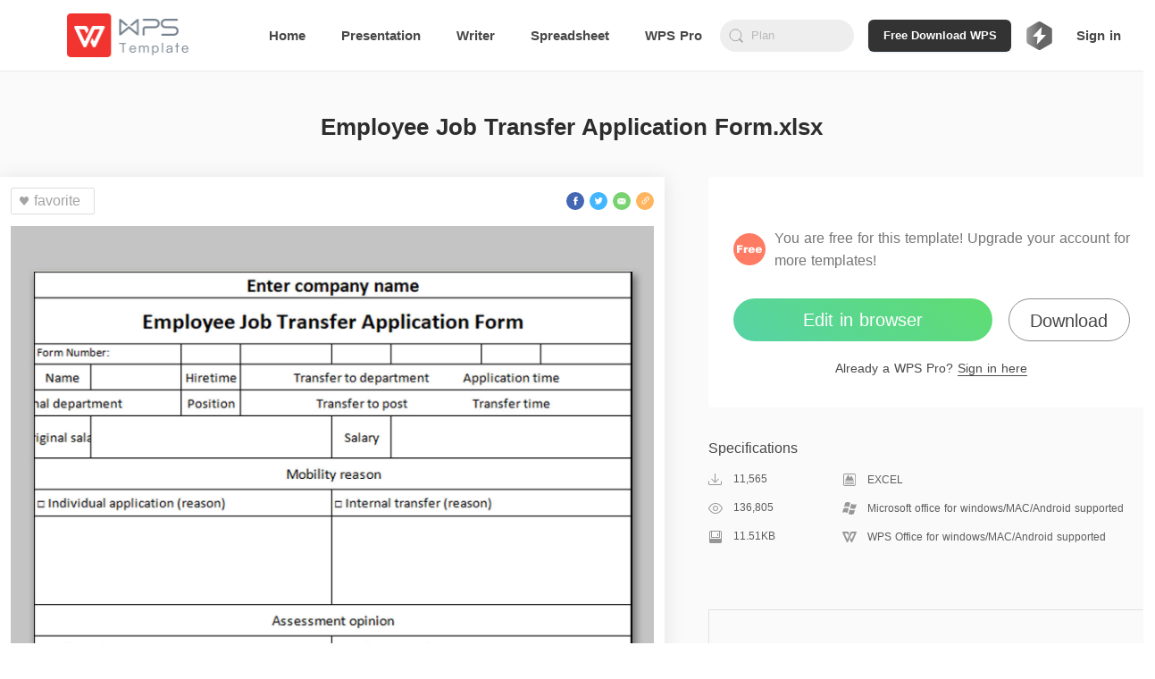

--- FILE ---
content_type: text/html; charset=utf-8
request_url: https://template.wps.com/detail/Employee-Job-Transfer-Application-Form-xlsx-EXCEL-4f85bbe9/
body_size: 18666
content:
<!doctype html>
<html data-n-head-ssr lang="en" data-n-head="%7B%22lang%22:%7B%22ssr%22:%22en%22%7D%7D">

<head>
  <meta http-equiv="X-UA-Compatible" content="IE=edge">
  <meta property="fb:app_id" content="235665460362186">
  <title>EXCEL of Employee Job Transfer Application Form.xlsx  | WPS Free Templates</title><meta data-n-head="ssr" charset="utf-8"><meta data-n-head="ssr" name="robots" content="index"><meta data-n-head="ssr" data-hid="og:site_name" property="og:site_name" content="WPS Template"><meta data-n-head="ssr" data-hid="og:description" property="og:description" content="WPS International Template"><meta data-n-head="ssr" name="viewport" content="width=device-width, initial-scale=1"><meta data-n-head="ssr" name="google-site-verification" content="Gnbm8ER5Yp62b8xmpcsdWWXMzK0_aL3o6GoTnZ2XYEM"><meta data-n-head="ssr" data-hid="mobile-web-app-capable" name="mobile-web-app-capable" content="yes"><meta data-n-head="ssr" data-hid="apple-mobile-web-app-title" name="apple-mobile-web-app-title" content="WPS Template"><meta data-n-head="ssr" data-hid="theme-color" name="theme-color" content="#ff7d32"><meta data-n-head="ssr" data-hid="og:type" name="og:type" property="og:type" content="website"><meta data-n-head="ssr" data-hid="og:title" name="og:title" property="og:title" content="WPS Template"><meta data-n-head="ssr" data-hid="description" name="description" content="You can download EXCEL of Employee Job Transfer Application Form.xlsx for free in WPS Template. Easy to edit and improve work efficiency with free EXCEL template of Employee Job Transfer Application Form.xlsx ."><link data-n-head="ssr" rel="icon" type="image/x-icon" href="/favicon.ico"><link data-n-head="ssr" rel="manifest" href="https://ds.cache.wpscdn.com/template-website/manifest.4525d77f.json"><link data-n-head="ssr" rel="shortcut icon" href="https://ds.cache.wpscdn.com/template-website/icons/icon_64.8o0o00M09c0.png"><link data-n-head="ssr" rel="apple-touch-icon" href="https://ds.cache.wpscdn.com/template-website/icons/icon_512.8o0o00M09c0.png" sizes="512x512"><link data-n-head="ssr" rel="canonical" href="https://template.wps.com/detail/Employee-Job-Transfer-Application-Form-xlsx-EXCEL-4f85bbe9/"><link data-n-head="ssr" rel="alternate" href="https://template.wps.com/detail/Employee-Job-Transfer-Application-Form-xlsx-EXCEL-4f85bbe9/" hreflang="x-default"><link rel="preload" href="https://ds.cache.wpscdn.com/template-website/c9f1d21.js" as="script"><link rel="preload" href="https://ds.cache.wpscdn.com/template-website/80a2cc5.js" as="script"><link rel="preload" href="https://ds.cache.wpscdn.com/template-website/4183c23.js" as="script"><link rel="preload" href="https://ds.cache.wpscdn.com/template-website/0c4182c.js" as="script"><link rel="preload" href="https://ds.cache.wpscdn.com/template-website/34300de.js" as="script"><link rel="preload" href="https://ds.cache.wpscdn.com/template-website/0c0c2d8.js" as="script"><link rel="preload" href="https://ds.cache.wpscdn.com/template-website/2d78275.js" as="script"><style data-vue-ssr-id="0f795e0a:0 56c135b0:0 3fe6f861:0 1fb85085:0 75008b8f:0 259901e2:0 134dcf90:0 237ae98d:0 421056b8:0 3d81bf7a:0 c391b268:0 c1d0b4ee:0 b81b543a:0 878a9f74:0 c06d0860:0 87ba0f66:0 2f28d9c0:0 67471eea:0 01dc67dd:0 6d9ff3c4:0 acd6777a:0 0bd315cf:0 0935b272:0 3cae4d1d:0 31cc11e6:0 27c0f2fc:0 ba1bc6b2:0 07dad41a:0 cb4a4dc4:0 c418ca9c:0 3d51f2da:0">.flex{display:flex}.ccc{align-items:center}.ccc,.ccfs{flex-direction:column;justify-content:center}.ccfs{align-self:flex-start}.ccfe{flex-direction:column;justify-content:center;align-items:flex-end}.cfsfs{align-items:flex-start}.cfsc,.cfsfs{flex-direction:column;justify-content:flex-start}.cfsc{align-items:center}.cfsfe{flex-direction:column;justify-content:flex-start;align-items:flex-end}.cfefs{align-items:flex-start}.cfec,.cfefs{flex-direction:column;justify-content:flex-end}.cfec{align-items:center}.cfefe{justify-content:flex-end}.cfefe,.csbfe{flex-direction:column;align-items:flex-end}.csbfe{justify-content:space-between}.csbc{align-items:center}.csbc,.csbfs{flex-direction:column;justify-content:space-between}.csbfs{align-items:flex-start}.rcc{align-items:center}.rcc,.rcfs{flex-direction:row;justify-content:center}.rcfs{align-items:flex-start}.rcfe{flex-direction:row;justify-content:center;align-items:flex-end}.rfsc{align-items:center}.rfsc,.rfsfs{flex-direction:row;justify-content:flex-start}.rfsfs{align-items:flex-start}.rfsfe{flex-direction:row;justify-content:flex-start;align-items:flex-end}.rfec{align-items:center}.rfec,.rfefs{flex-direction:row;justify-content:flex-end}.rfefs{align-items:flex-start}.rfefe{flex-direction:row;justify-content:flex-end;align-items:flex-end}.rsbfs{align-items:flex-start}.rsbc,.rsbfs{flex-direction:row;justify-content:space-between}.rsac,.rsbc{align-items:center}.rsac{justify-content:space-around}.rsac,.rsbfe{flex-direction:row}.rsbfe{justify-content:space-between;align-items:flex-end}.transform{transform:translate(-50%,-50%);-ms-transform:translate(-50%,-50%);-webkit-transform:translate(-50%,-50%);-o-transform:translate(-50%,-50%);-moz-transform:translate(-50%,-50%)}.transformX{transform:translateX(-50%);-ms-transform:translateX(-50%);-webkit-transform:translateX(-50%);-o-transform:translateX(-50%);-moz-transform:translateX(-50%)}.transformY{transform:translateY(-50%);-ms-transform:translateY(-50%);-webkit-transform:translateY(-50%);-o-transform:translateY(-50%);-moz-transform:translateY(-50%)}.ellipsis{overflow:hidden;text-overflow:ellipsis;white-space:nowrap}.ellipsis2{display:-webkit-box;-webkit-box-orient:vertical;-webkit-line-clamp:2;overflow:hidden}
.nuxt-progress{position:fixed;top:0;left:0;right:0;height:2px;width:0;opacity:1;transition:width .1s,opacity .4s;background-color:#ff7d32;z-index:999999}.nuxt-progress.nuxt-progress-notransition{transition:none}.nuxt-progress-failed{background-color:red}
.env-name{position:fixed;top:0;left:50%;transform:translateX(-50%);font-size:20px;color:red;z-index:999}html{font-family:Avenir,"Microsoft Yahei",Arial,Helvetica,sans-serif;font-size:16px;word-spacing:1px;-ms-text-size-adjust:100%;-webkit-text-size-adjust:100%;-moz-osx-font-smoothing:grayscale;-webkit-font-smoothing:antialiased;box-sizing:border-box}body{overflow-x:auto}*,:after,:before{box-sizing:border-box;margin:0;padding:0;background-repeat:no-repeat}button{outline:none;background-color:transparent}button,input{border:none}ul{list-style:none}a,a:focus,a:hover,a:visited{text-decoration:none;color:#000}.global-contant{min-width:1200px}.container-box{padding-bottom:30px}.main{padding:0 75px;margin:0 auto;display:block;min-width:1200px;max-width:1480px}.image-loading-box{background-image:linear-gradient(90deg,#f2f2f2 25%,#e6e6e6 37%,#f2f2f2 63%);background-size:400% 100%;animation:skeleton-loading 1.4s ease infinite}.ellipsis{white-space:nowrap;overflow:hidden;text-overflow:ellipsis}@keyframes skeleton-loading{0%{background-position:100% 50%}to{background-position:0 50%}}
.nav-box[data-v-79427c40]{height:80px}.flex-none[data-v-79427c40]{flex:0 1 auto}.flex-auto[data-v-79427c40]{flex:1 1 auto}.text-center[data-v-79427c40]{text-align:center}.nav-content[data-v-79427c40]{height:79px;border-bottom:1px solid #ebebeb;z-index:101;transition:all .35s;background-color:#fff;padding:0 75px;height:80px;position:fixed;left:0;right:0;top:0;display:flex;align-items:center}.nav-content .logo[data-v-79427c40]{height:62.5%;margin-right:50px;flex:0 0 auto}.nav-content .logo .logo-image[data-v-79427c40]{height:100%}.nav-content .search-box[data-v-79427c40]{margin-left:20px}.nav-content .navbar-text[data-v-79427c40]{color:#484848;font-size:15px;font-weight:600;height:100%;margin-left:40px;position:relative;display:inline-flex;align-items:center;white-space:nowrap}.nav-content .navbar-text[data-v-79427c40]:after{content:"";position:absolute;width:0;height:2px;background-color:transparent;bottom:0;left:-9999px;right:-9999px;margin:0 auto;transition:all .2s}.nav-content .navbar-text.selected[data-v-79427c40]:after,.nav-content .navbar-text[data-v-79427c40]:hover:after{background-color:#484848;width:60%}.user-box[data-v-79427c40]{margin-left:16px;position:relative;cursor:pointer}.user-box[data-v-79427c40],.user-box .user-avatar[data-v-79427c40]{border-radius:50%;width:36px;height:36px}.user-box .user-avatar[data-v-79427c40]{display:inline-block;background-size:100% 100%}.user-box:hover .info-outer-box[data-v-79427c40]{height:430px}.user-box .info-outer-box[data-v-79427c40]{position:absolute;z-index:10;right:-30px;top:56px;height:0;overflow:hidden;transition:height .3s}.user-box .info-outer-box .infos[data-v-79427c40]{background-color:#fff;border-radius:8px;border:1px solid #ebebeb;padding-bottom:5px;box-shadow:0 1px 3px 0 rgba(0,0,0,.07)}.user-box .info-outer-box .info-item[data-v-79427c40]{display:flex;align-items:center;transition:all .35s;padding-left:24px;padding-right:15px}.user-box .info-outer-box .info-item .user-avatar[data-v-79427c40]{width:48px;height:48px;flex:0 0 auto}.user-box .info-outer-box .info-item .name-email-box[data-v-79427c40]{flex:1 1 auto;margin-left:7px}.user-box .info-outer-box .info-item .name-email-box .user-name[data-v-79427c40]{color:#484848;font-size:16px;line-height:22px;white-space:nowrap;max-width:10em;overflow:hidden;text-overflow:ellipsis}.user-box .info-outer-box .info-item .name-email-box .user-email[data-v-79427c40]{color:#7c7c7c;font-size:14px;height:20px;max-width:125px;overflow:hidden;white-space:nowrap;text-overflow:ellipsis}.user-box .info-outer-box .info-item .icon[data-v-79427c40]{font-size:16px;margin-left:6px;color:#959595;transition:color .3s}.user-box .info-outer-box .info-item .has-text[data-v-79427c40]{margin-left:22px;align-items:stretch;color:#999;font-size:14px;flex:1 1 auto;transition:color .3s;width:100px}.user-box .info-outer-box .info-item .with-border[data-v-79427c40]{border-bottom:1px solid #ebebeb;line-height:49px}.user-box .info-outer-box .user-info[data-v-79427c40]{padding-top:12px;padding-bottom:10px;min-width:200px;cursor:default;background-color:hsla(0,0%,91%,.2);padding-left:14px}.user-box .info-outer-box .my-item[data-v-79427c40]{height:50px}.user-box .info-outer-box .my-item:hover .has-text[data-v-79427c40],.user-box .info-outer-box .my-item:hover .icon[data-v-79427c40]{color:#484848}.user-box .info-outer-box .my-item:hover .icon g[data-v-79427c40],.user-box .info-outer-box .my-item:hover .icon path[data-v-79427c40],.user-box .info-outer-box .my-item:hover .icon polyline[data-v-79427c40],.user-box .info-outer-box .my-item:hover .icon svg[data-v-79427c40]{stroke:#484848;fill:#484848}.signin.navbar-text[data-v-79427c40]{margin-left:20px;cursor:pointer}.cornermark[data-v-79427c40]{position:absolute;left:100%;top:22px}@media screen and (max-width:1600px){.nav-content .navbar-text-more[data-v-79427c40]{display:none}}@media screen and (max-width:1760px){.cornermark[data-v-79427c40]{display:none}}
.nav-bar-input{width:100%;height:46px;line-height:46px;background-color:#fff;border:1px solid #ebebeb;border-radius:4px;padding:0 15px 0 40px;font-size:16px;transition:all .3s;color:#484848}.nav-bar-input:focus{outline:none;box-shadow:0 1px 3px 0 rgba(0,0,0,.07)}.nav-bar-input::-moz-placeholder{color:#767676;line-height:40px}.nav-bar-input::placeholder{color:#767676;line-height:40px}
.search-box[data-v-0e7f92d2]{width:300px;min-width:150px;height:36px;border-radius:24px;position:relative}.search-box .search-icon[data-v-0e7f92d2]{display:inline-block;position:absolute;left:8px;top:0;height:100%;width:22px;background-size:100% auto;background-position:50%;background-image:url([data-uri])}.search-box .search-box-input[data-v-0e7f92d2]{background-color:#eee;outline:none;height:100%;width:100%;padding:5px 5px 5px 35px;border-radius:24px}.search-box .search-box-input[data-v-0e7f92d2]::-moz-placeholder{color:hsla(0,0%,64.3%,.7);font-weight:400}.search-box .search-box-input[data-v-0e7f92d2]::placeholder{color:hsla(0,0%,64.3%,.7);font-weight:400}.search-box .search-box-input.with-close[data-v-0e7f92d2]{padding-right:30px}.search-box .icon-close[data-v-0e7f92d2]{display:inline-block;position:absolute;cursor:pointer;width:16px;height:100%;background-image:url([data-uri]);background-size:100% auto;background-position:50%;right:10px;top:0;display:none}.search-box .icon-close.img-show[data-v-0e7f92d2]{display:inline-block}.search-box .search-panel-as-child[data-v-0e7f92d2]{position:absolute;width:100%;top:100%;left:0;margin-top:6px}.search-box .auto-complete-box[data-v-0e7f92d2]{position:absolute;z-index:2;top:40px;left:0;background-color:#fff;border:1px solid #eee;width:100%;box-shadow:0 4px 12px 0 rgba(0,0,0,.15);border-radius:6px}.search-box .auto-complete-box .auto-complete-list[data-v-0e7f92d2]{list-style-type:none;margin:0;padding:0}.search-box .auto-complete-box .auto-complete-list .auto-complete-item[data-v-0e7f92d2]{height:36px;line-height:36px;margin:0;padding:0 15px;font-size:14px;color:#4f5d79;overflow:hidden;white-space:nowrap;text-overflow:ellipsis;cursor:default}.search-box .auto-complete-box .auto-complete-list .auto-complete-item .hightlight[data-v-0e7f92d2]{color:#f2733d}.search-box .auto-complete-box .auto-complete-list .auto-complete-item.active[data-v-0e7f92d2]{background-color:rgba(0,0,0,.03)}
.search-panel[data-v-926656fe]{padding:8px 4px;border-radius:4px;overflow:hidden;z-index:100;background-color:hsla(0,0%,100%,.98);box-shadow:0 4px 12px 0 rgba(0,0,0,.15);height:346px}.search-panel .empty-el[data-v-926656fe]{position:absolute;bottom:0;left:0;width:100%;height:8px}.search-panel .related .title[data-v-926656fe]{padding-left:4px;font-weight:700;font-size:14px;color:#484848;line-height:30px;position:relative}.search-panel .related .title .remove-btn[data-v-926656fe]{right:6px;width:16px;background-image:url(https://ds.cache.wpscdn.com/template-website/img/icon-trash.a9cf1d6.svg)}.search-panel .related .icon[data-v-926656fe],.search-panel .related .title .remove-btn[data-v-926656fe]{position:absolute;display:inline-block;top:0;height:100%;background-size:100% auto;background-position:50%;cursor:pointer}.search-panel .related .refresh-btn[data-v-926656fe]{background-image:url(https://ds.cache.wpscdn.com/template-website/img/icon-refresh.66b7f5b.png);transform:rotate(0deg);transition:transform .2s linear}.search-panel .related .refresh-btn[data-v-926656fe]:hover{transform:rotate(60deg);transition:transform .1s linear}.search-panel .related .item[data-v-926656fe]{font-weight:500;font-size:14px;color:#484848;cursor:pointer;transition:background-color .05s linear}.search-panel .related .item[data-v-926656fe]:hover{background-color:#eee;border-radius:2px}.search-panel .related .item:hover .item-link .icon-delete[data-v-926656fe]{opacity:1}.search-panel .related .item.history-item[data-v-926656fe]{padding-left:8px}.search-panel .related .item .item-link[data-v-926656fe]{display:block;line-height:30px;position:relative;overflow:hidden;text-overflow:ellipsis;white-space:nowrap;color:rgba(72,72,72,.8)}.search-panel .related .item .item-link.with-delete[data-v-926656fe]{padding-right:26px}.search-panel .related .item .item-link .icon-delete[data-v-926656fe]{display:inline-block;position:absolute;width:16px;height:100%;top:0;right:6px;cursor:pointer;background-image:url([data-uri]);background-size:100% auto;background-position:50%;opacity:0}.search-panel .related .item .item-link.with-index[data-v-926656fe]{padding-left:26px}.search-panel .related .item .item-link .index[data-v-926656fe]{display:inline-block;position:absolute;top:0;left:0;line-height:30px;width:26px;padding-right:4px;text-align:center}.search-panel .related .item .item-link .index-1[data-v-926656fe]{color:#ce0b0b}.search-panel .related .item .item-link .index-2[data-v-926656fe]{color:#f40}.search-panel .related .item .item-link .index-3[data-v-926656fe]{color:#ff7373}.search-panel .related .item .item-link .index-color[data-v-926656fe]{color:#ff9c19}
.premium-logo-container[data-v-30546e9d]{display:flex;flex-direction:row;justify-content:space-between;align-items:center;margin-left:16px;height:36px;border-radius:18px;position:relative;cursor:pointer}.premium-logo-container .grade-logo[data-v-30546e9d]{margin-right:5px;width:32px;height:32px;filter:grayscale(1)}.premium-logo-container .grade-logo-login[data-v-30546e9d]{width:32px;height:32px;filter:grayscale(0)}.premium-logo-container .upgrade[data-v-30546e9d]{height:16px;font-size:12px;font-weight:800;color:#8759e5}.premium-logo-container .premium-interests[data-v-30546e9d]{width:240px;background:#fff;box-shadow:0 4px 20px 0 rgba(0,0,0,.1);border-radius:4px;position:absolute;top:56px;z-index:15;right:0;height:0;overflow:hidden;transition:all .3s}.premium-logo-container .premium-interests-box[data-v-30546e9d]{padding:20px 12px;background:#fff}.premium-logo-container .to-interests-btn[data-v-30546e9d]{display:block;height:40px;line-height:40px;background:linear-gradient(-45deg,#45c5ff,#3596ff,#2867ff,#894ef8);background-size:400% 400%;animation:gradientbg-30546e9d 15s ease infinite;border-radius:20px;text-align:center;font-size:14px;font-weight:800;color:#fff;cursor:pointer}.premium-logo-container .to-interests-btn[data-v-30546e9d]:before{position:absolute;content:"";left:32px;width:29px;height:40px;top:20px;background:url([data-uri]) 50% no-repeat}.premium-logo-container .to-interests-btn[data-v-30546e9d]:after{position:absolute;content:"";right:32px;width:29px;height:40px;top:20px;background:url([data-uri]) 50% no-repeat}.premium-logo-container .sign-in-wrapper[data-v-30546e9d]{margin-top:12px;font-size:12px;font-weight:500;text-align:center;color:#999;cursor:pointer}.premium-logo-container .sign-in-wrapper .sign-in[data-v-30546e9d]{color:#3596ff}.premium-logo-container .premium-user-info[data-v-30546e9d]{text-align:center}.premium-logo-container .premium-user-info .premium-icon[data-v-30546e9d]{width:30px;height:30px;margin-bottom:7px}.premium-logo-container .premium-user-info .premiun-title[data-v-30546e9d]{font-size:14px;font-weight:900;color:#666;margin-bottom:4px}.premium-logo-container .premium-user-info .expire-time[data-v-30546e9d]{font-size:12px;font-weight:500;color:#999}.premium-logo-container .feature[data-v-30546e9d]{display:flex;flex-direction:row;justify-content:space-between;align-items:center;margin-top:16px}.premium-logo-container .feature-text[data-v-30546e9d]{margin:0 8px;font-size:12px;font-weight:500;color:#999}.premium-logo-container .left-line[data-v-30546e9d],.premium-logo-container .right-line[data-v-30546e9d]{flex:1;height:1px;background:#e6e6e6}.premium-logo-container .interests-list[data-v-30546e9d]{margin-top:12px}.premium-logo-container .interests-list .interests-item[data-v-30546e9d]{display:flex;flex-direction:row;align-items:center;margin-top:12px}.premium-logo-container .interests-list .interests-icon[data-v-30546e9d]{width:16px;height:16px;margin-right:10px}.premium-logo-container .interests-list .interests-info[data-v-30546e9d]{flex:1;font-size:12px;font-weight:500;color:#999}.premium-logo-container-login[data-v-30546e9d]{border:none;padding:0}.cursor-default[data-v-30546e9d]{cursor:default}@keyframes gradientbg-30546e9d{0%{background-position:0 50%}50%{background-position:100% 50%}to{background-position:0 50%}}
.template-detail-wrapper[data-v-76c92fd2]{width:100%;background:#fafafa}.template-title-desc[data-v-76c92fd2]{padding-top:42px;padding-bottom:36px;font-size:26px;font-weight:600;color:#2d2d2d;line-height:40px;width:100%;text-align:center}.recommend-row-container[data-v-76c92fd2]{width:calc(1244px + 3.8%);margin:36px auto 0}.template-content[data-v-76c92fd2]{width:calc(1244px + 3.8%);margin:0 auto;clear:both;display:flex;flex-direction:row;justify-content:space-between}.template-content .template-content-left[data-v-76c92fd2]{width:744px;border-radius:2px;height:auto;padding-bottom:43px}.template-content .template-content-left .left-wrapper[data-v-76c92fd2]{background:#fff;padding:12px;box-shadow:0 2px 20px 0 rgba(0,0,0,.1)}.template-content .template-content-left .rate-wrapper[data-v-76c92fd2]{margin-top:36px;text-align:center;margin-bottom:31px}.template-content .template-content-left .rate-wrapper .rate-text[data-v-76c92fd2]{height:17px;font-size:12px;font-weight:500;color:#484848;line-height:17px;margin-bottom:8px}.template-content .template-content-left .rate-wrapper .rate-text .rating-level[data-v-76c92fd2]{height:17px;font-size:12px;font-weight:500;color:#369e58;line-height:17px}.template-content .template-content-left .rate-wrapper .star-wrapper[data-v-76c92fd2]{text-align:center}.template-content .template-content-left .template-left-list[data-v-76c92fd2]{width:100%;margin-top:13px}.template-content .template-content-left .thumb-image[data-v-76c92fd2]{width:100%}.template-content .template-content-left .content-left-top[data-v-76c92fd2]{display:flex;flex-direction:row;justify-content:space-between;align-items:center}.template-content .template-content-left .share-wrapper[data-v-76c92fd2]{display:flex;flex-direction:row}.template-content .template-content-right[data-v-76c92fd2]{width:500px;flex-shrink:0}.template-content .template-content-right .template-right-top[data-v-76c92fd2]{padding:56px 28px 34px;background:#fff;border-radius:4px}.template-content .template-content-right .template-right-top .vip-info[data-v-76c92fd2]{width:100%;display:flex;flex-direction:row;align-items:center;margin-bottom:30px}.template-content .template-content-right .template-right-top .vip-info .vip-icon[data-v-76c92fd2]{width:36px;height:36px;margin-right:10px;flex-shrink:0}.template-content .template-content-right .template-right-top .vip-info .vip-intro[data-v-76c92fd2]{flex:1;font-size:16px;font-weight:400;color:#757575;line-height:25px}.template-content .template-content-right .template-right-top .vip-info .premium[data-v-76c92fd2]{color:#b99067}.template-content .template-content-right .template-right-top .button-wrapper[data-v-76c92fd2]{display:flex;flex-direction:row;justify-content:space-between;grid-gap:12px;gap:12px}.template-content .template-content-right .template-right-top .premium-button[data-v-76c92fd2]{height:48px;background:linear-gradient(291.8deg,#894ef8 -26.55%,#2567ff 40.24%,#45c5ff 110.52%);border-radius:24px;flex:5;font-size:20px;font-weight:500;color:#fff;line-height:48px;text-align:center;cursor:pointer;margin-bottom:20px}.template-content .template-content-right .template-right-top .premium-button[data-v-76c92fd2]:hover{opacity:.8}.template-content .template-content-right .template-right-top .secondary-button[data-v-76c92fd2]{height:48px;background:transparent;border:1px solid #8e8e8e;border-radius:24px;flex:3;font-family:PingFang SC;font-weight:500;font-size:16px;color:#484848;line-height:44px;text-align:center;cursor:pointer;margin-bottom:20px;position:relative}.template-content .template-content-right .template-right-top .secondary-button[data-v-76c92fd2]:before{content:"Download WPS Office desktop app for more templates";position:absolute;top:100%;left:50%;transform:translateX(-50%);margin-top:8px;background:#575757;color:#fff;padding:12px 16px;border-radius:8px;box-shadow:0 4px 20px rgba(0,0,0,.15);width:350px;font-size:12px;font-weight:400;line-height:16px;text-align:left;white-space:pre-line;opacity:0;visibility:hidden;transition:opacity .2s ease-in-out,visibility .2s ease-in-out,transform .2s ease-in-out;transform:translateX(-50%) translateY(-4px);z-index:1000}.template-content .template-content-right .template-right-top .secondary-button[data-v-76c92fd2]:after{content:"";position:absolute;top:100%;left:50%;transform:translateX(-50%);margin-top:0;width:0;height:0;border-left:8px solid transparent;border-right:8px solid transparent;border-bottom:8px solid #575757;opacity:0;visibility:hidden;transition:opacity .2s ease-in-out,visibility .2s ease-in-out;z-index:999}.template-content .template-content-right .template-right-top .secondary-button[data-v-76c92fd2]:hover{opacity:.8}.template-content .template-content-right .template-right-top .secondary-button[data-v-76c92fd2]:hover:before{opacity:1;visibility:visible;transform:translateX(-50%) translateY(0)}.template-content .template-content-right .template-right-top .secondary-button[data-v-76c92fd2]:hover:after{opacity:1;visibility:visible}.template-content .template-content-right .template-right-top .enjoy-us[data-v-76c92fd2]{height:48px;background:linear-gradient(216deg,#5fdd71,#57d3a6);border-radius:24px;font-size:20px;font-weight:500;color:#fff;line-height:48px;text-align:center;cursor:pointer;margin-bottom:20px;width:290px}.template-content .template-content-right .template-right-top .enjoy-us[data-v-76c92fd2]:hover{background:linear-gradient(216deg,rgba(95,221,113,.8),rgba(87,211,166,.8))}.template-content .template-content-right .template-right-top .down-load[data-v-76c92fd2]{height:48px;border-radius:24px;border:1px solid #8e8e8e;font-size:20px;font-weight:500;color:#484848;line-height:48px;width:136px;text-align:center;cursor:pointer}.template-content .template-content-right .template-right-top .down-load[data-v-76c92fd2]:hover{color:#000}.template-content .template-content-right .template-right-top .sign-premuim[data-v-76c92fd2]{height:20px;font-size:14px;font-weight:500;color:#484848;line-height:20px;width:100%;text-align:center}.template-content .template-content-right .template-right-top .sign-premuim .sign-in[data-v-76c92fd2]{border-bottom:1px solid #484848;cursor:pointer}.template-content .template-content-right .template-right-top .sign-premuim .sign-in[data-v-76c92fd2]:hover{border-bottom:1px solid rgba(72,72,72,.8);color:rgba(72,72,72,.8)}.template-content .template-content-right .specifications-wrapper[data-v-76c92fd2]{padding-bottom:48px;width:100%}.template-content .template-content-right .specifications-wrapper .specifications-title[data-v-76c92fd2]{height:22px;font-size:16px;font-weight:500;color:#484848;line-height:22px;margin-top:35px}.template-content .template-content-right .specifications-wrapper .specifications-about-info[data-v-76c92fd2]{display:flex;flex-direction:column}.template-content .template-content-right .specifications-wrapper .specifications-about-info .specifications-about-item[data-v-76c92fd2]{flex:1;display:flex;flex-direction:row;justify-content:space-between;align-items:center;margin-top:16px}.template-content .template-content-right .specifications-wrapper .specifications-about-info .specifications-about-item .about-item-left[data-v-76c92fd2]{flex:3;display:flex;align-items:center}.template-content .template-content-right .specifications-wrapper .specifications-about-info .specifications-about-item .about-item-right[data-v-76c92fd2]{flex:7;display:flex;align-items:center}.template-content .template-content-right .specifications-wrapper .specifications-about-info .specifications-about-item .about-item-icon[data-v-76c92fd2]{margin-right:12px;width:16px;height:16px;flex-shrink:0}.template-content .template-content-right .specifications-wrapper .specifications-about-info .specifications-about-item .item-left-text[data-v-76c92fd2]{height:16px;font-size:12px;font-weight:500;color:#5d5d5d}.template-content .template-content-right .specifications-wrapper .specifications-about-info .specifications-about-item .item-right-text[data-v-76c92fd2]{font-size:12px;font-weight:500;color:#5d5d5d}.template-content .template-content-right .border-bottom[data-v-76c92fd2]{border-bottom:1px solid #e6e6e6}
.d-box[data-v-50f56032]{height:80px;padding:0 42px;z-index:150;position:fixed;top:0;left:0;right:0;background-color:#fff;display:flex;flex-direction:row;justify-content:space-between;align-items:center;box-shadow:0 4px 16px 4px rgba(0,0,0,.07);transition:transform .5s;transform:translateY(-120px)}.d-box.show[data-v-50f56032]{transform:translateY(0)}.d-box .t-info[data-v-50f56032]{flex:1;margin-right:20px;display:flex;align-items:center;flex-direction:row;max-width:calc(100% - 500px);min-width:0}.d-box .t-info .logo-box[data-v-50f56032]{width:36px;height:36px;background-size:100% 100%;margin-right:4px;flex-shrink:0}.d-box .t-info .t-name[data-v-50f56032]{height:40px;font-size:20px;font-weight:500;color:#2d2d2d;line-height:40px;overflow:hidden;text-overflow:ellipsis;white-space:nowrap;flex:1;min-width:0}.d-box .t-info .logo-p[data-v-50f56032]{background-image:url(https://ds.cache.wpscdn.com/template-website/img/ppt.565fa3d.svg)}.d-box .t-info .logo-s[data-v-50f56032]{background-image:url(https://ds.cache.wpscdn.com/template-website/img/xls.71a4a8f.svg)}.d-box .t-info .logo-w[data-v-50f56032]{background-image:url(https://ds.cache.wpscdn.com/template-website/img/wps.96f168f.svg)}.d-box .btn-group[data-v-50f56032]{display:flex;flex-direction:row;align-items:center;justify-content:space-between;width:450px;flex-shrink:0}.d-box .flex-right[data-v-50f56032]{justify-content:flex-end;grid-gap:12px;gap:12px;width:500px}.d-box .btn-down[data-v-50f56032],.d-box .premium-button[data-v-50f56032]{height:40px;background:linear-gradient(216deg,#5fdd71,#57d3a6);border-radius:24px;font-size:20px;font-weight:500;color:#fff;line-height:40px;text-align:center;margin-right:15px;cursor:pointer;width:290px}.d-box .btn-down[data-v-50f56032]:hover,.d-box .premium-button[data-v-50f56032]:hover{opacity:.8}.d-box .premium-button[data-v-50f56032]{background:linear-gradient(291.8deg,#894ef8 -26.55%,#2567ff 40.24%,#45c5ff 110.52%);width:290px;margin-right:0}.d-box .premium-button[data-v-50f56032]:hover{opacity:.8}.d-box .secondary-button[data-v-50f56032]{background:transparent;border:1px solid #8e8e8e;color:#484848;width:180px;margin-right:0;position:relative;height:40px;border-radius:24px;font-size:20px;font-weight:500;line-height:40px;text-align:center;cursor:pointer}.d-box .secondary-button[data-v-50f56032]:hover{background:transparent;opacity:.8}.d-box .down-load[data-v-50f56032]{height:40px;border-radius:24px;border:1px solid #8e8e8e;font-size:20px;font-weight:500;color:#484848;line-height:40px;width:136px;text-align:center;cursor:pointer}.d-box .down-load[data-v-50f56032]:hover{color:#000}
.use-now-com[data-v-10a09dea]{display:inline-block}
.download[data-v-51c50af9]{display:inline-block}
.favorite-button[data-v-01118f3f]{display:flex;align-items:center;background:#fff;border-radius:2px;border:1px solid #ddd;height:30px;font-weight:500;color:#a4a4a4;padding:7px 15px 7px 6px}.favorite-button[data-v-01118f3f]:hover{cursor:pointer}.favorite-icon[data-v-01118f3f]{width:16px;height:16px;margin-right:3px}
.share-facebook[data-v-66acffc0]{cursor:pointer;position:relative;margin-right:6px}.share-facebook[data-v-66acffc0]:hover{opacity:.8}.share-facebook .share-image[data-v-66acffc0]{width:100%;position:absolute;left:0;top:0}
.share-twitter[data-v-9a91e7a4]{margin-right:6px;cursor:pointer;position:relative}.share-twitter[data-v-9a91e7a4]:hover{opacity:.8}.share-twitter .share-image[data-v-9a91e7a4]{width:100%;position:absolute;left:0;top:0}
.share-email[data-v-955e1a86]{cursor:pointer;position:relative;margin-right:6px}.share-email[data-v-955e1a86]:hover{opacity:.8}.share-email .share-image[data-v-955e1a86]{width:100%;position:absolute;left:0;top:0}
.share-copylink[data-v-6837fa08]{cursor:pointer;position:relative}.share-copylink[data-v-6837fa08]:hover{opacity:.8}.share-copylink .share-image[data-v-6837fa08]{width:100%;position:absolute;left:0;top:0}
.star[data-v-2954d09c],.unstar[data-v-2954d09c]{width:24px;height:24px;cursor:pointer;margin-right:8px}
.r-title[data-v-afc20a06]{height:22px;font-size:16px;font-weight:500;color:#484848;line-height:22px;margin-top:20px;margin-bottom:24px}.recommend-list-wrapper[data-v-afc20a06]{display:flex;flex-direction:row;margin-bottom:16px;height:108px;border-radius:2px;overflow:hidden;cursor:pointer;background:#fff;transition:all .3s}.recommend-list-wrapper[data-v-afc20a06]:hover{box-shadow:0 10px 10px 0 rgba(0,0,0,.05)}.recommend-list-wrapper:hover .item-right .item-right-text[data-v-afc20a06]{color:#000}.item-left[data-v-afc20a06]{width:192px;height:100%;flex-shrink:0;margin-right:16px}.item-left .thumbs-img[data-v-afc20a06]{width:100%;height:100%}.item-right[data-v-afc20a06]{flex:1;display:flex;flex-direction:column;justify-content:space-between;height:100%;padding:8px 0}.item-right .top-wrapper[data-v-afc20a06]{margin-bottom:8px}.item-right .premium-logo-wrapper[data-v-afc20a06]{height:16px;margin-bottom:8px}.item-right .premium-logo[data-v-afc20a06]{width:46px;height:16px;flex-shrink:0}.item-right .item-right-text[data-v-afc20a06]{transition:all .3s;color:#333}.item-right .item-right-icon-box[data-v-afc20a06]{display:flex;flex-direction:row;align-items:center}.item-right .item-right-icon-box .item-right-icon[data-v-afc20a06]{width:16px;height:16px;margin-right:8px}.item-right .item-right-icon-box .look-number[data-v-afc20a06]{color:#888;font-size:12px}
.logtail-word-container[data-v-c4a4cd42]{padding:15px;border:1px solid #e2e2e2;margin-top:25px}.logtail-word-container .title-container[data-v-c4a4cd42]{position:relative}.logtail-word-container .title-container .title[data-v-c4a4cd42]{font-size:16px;font-weight:700;color:#333;line-height:22px;margin-top:20px;margin-bottom:24px}.logtail-word-container .title-container .ellipsis[data-v-c4a4cd42]{white-space:nowrap;overflow:hidden;text-overflow:ellipsis;cursor:pointer}.logtail-word-container .list-container[data-v-c4a4cd42]{margin-top:15px}.logtail-word-container .list-item[data-v-c4a4cd42]{margin:12px 0}.logtail-word-container .top-item[data-v-c4a4cd42]{display:inline-block;padding:3px 5px;max-width:100%;background-color:#eff3f6}.logtail-word-container .top-item[data-v-c4a4cd42]:hover{background-color:#e1e7eb}
.recommend-container[data-v-68b48577]{width:100%}.title[data-v-68b48577]{height:24px;font-size:18px;font-weight:500;color:#484848;line-height:24px;margin-bottom:12px}.card-container[data-v-68b48577]{display:flex;flex-wrap:wrap;justify-content:space-between;flex-direction:row}.card-item[data-v-68b48577]{background:#fff;width:240px;margin-bottom:24px;cursor:pointer;transition:all .3s;border-radius:8px;overflow:hidden}.card-item[data-v-68b48577]:hover{box-shadow:0 10px 30px 0 rgba(0,0,0,.16)}.card-item:hover .item-name[data-v-68b48577]{color:#000}.item-bottom[data-v-68b48577]{padding:8px 10px}.item-bottom .item-name-container[data-v-68b48577]{display:flex;flex-direction:row;margin-bottom:6px;justify-content:space-between}.item-bottom .item-name[data-v-68b48577]{transition:all .3s;font-size:10px;font-weight:600;color:#484848;line-height:14px;margin-right:10px}.item-bottom .premium-logo[data-v-68b48577]{width:46px;height:16px;flex-shrink:0}.item-right-icon-box[data-v-68b48577]{display:flex;flex-direction:row;align-items:center}.item-right-icon-box .item-right-icon[data-v-68b48577]{width:16px;height:16px;margin-right:8px}.item-right-icon-box .item-count[data-v-68b48577]{color:#888;font-size:12px}.thumbs-img[data-v-68b48577]{width:100%;height:128px}
.bottom-banner[data-v-c18bdfb4]{position:fixed;bottom:0;left:0;right:0;background:#fff;color:#333;z-index:1000;box-shadow:0 -2px 10px rgba(0,0,0,.1);border-top:1px solid #e0e0e0;height:88px;transform:translateY(100%);transition:transform .3s ease-in-out}.bottom-banner.show[data-v-c18bdfb4]{transform:translateY(0)}.banner-content[data-v-c18bdfb4]{display:flex;align-items:center;justify-content:space-between;padding:0 24px;height:100%;max-width:1200px;margin:0 auto}@media (max-width:768px){.banner-content[data-v-c18bdfb4]{padding:0 16px}}.banner-left[data-v-c18bdfb4]{display:flex;align-items:center;grid-gap:16px;gap:16px;flex:1}.banner-icon[data-v-c18bdfb4]{width:48px;height:48px;border-radius:8px;background-image:url(https://ds.cache.wpscdn.com/template-website/img/wps_icon_round.7a611e7.svg);background-size:cover;margin-right:7px}@media (max-width:768px){.banner-icon[data-v-c18bdfb4]{width:40px;height:40px}}.banner-text[data-v-c18bdfb4]{flex:1}.banner-text h3[data-v-c18bdfb4]{margin:0 0 4px;font-size:20px;font-weight:500;color:#333;line-height:1.3;font-family:Inter}.banner-text p[data-v-c18bdfb4]{margin:0;font-size:14px;color:#666;line-height:1.4}@media (max-width:768px){.banner-text h3[data-v-c18bdfb4]{font-size:14px}.banner-text p[data-v-c18bdfb4]{font-size:12px}}.banner-actions[data-v-c18bdfb4]{grid-gap:12px;gap:12px}.banner-actions[data-v-c18bdfb4],.btn-primary[data-v-c18bdfb4]{display:flex;align-items:center}.btn-primary[data-v-c18bdfb4]{background:#333;border:none;color:#fff;padding:12px 20px;border-radius:6px;font-size:16px;font-weight:500;cursor:pointer;transition:all .2s ease;grid-gap:8px;gap:8px}.btn-primary[data-v-c18bdfb4]:hover{background:#555}@media (max-width:768px){.btn-primary[data-v-c18bdfb4]{padding:10px 16px;font-size:12px}}.btn-icon[data-v-c18bdfb4]{width:24px;height:24px;background-image:url(https://ds.cache.wpscdn.com/template-website/img/Download.76a8f5c.svg);background-size:contain;background-repeat:no-repeat;background-position:50%;display:inline-block;flex-shrink:0}.btn-close[data-v-c18bdfb4]{margin-left:20px;background:transparent;border:none;color:rgba(13,13,13,.89804);font-size:14px;line-height:1;cursor:pointer;padding:4px;border-radius:4px;transition:background .2s ease}.btn-close[data-v-c18bdfb4]:hover{text-decoration:underline;opacity:.8}
.back-to-top[data-v-5e48e0fb]{width:38px;height:38px;position:fixed;right:0;bottom:40%;background-color:#b5b5b5;display:inline-flex;align-items:center;justify-content:center;cursor:pointer}.back-to-top .arrow-left-icon[data-v-5e48e0fb]{color:#fff;font-size:20px;transform:rotate(90deg)}
.icon-arrow-left[data-v-7cfceac6]{color:#484848}
.global-icon{display:inline-flex;align-items:center;justify-content:center;width:1em;height:1em;transition:color .5s}
.footer[data-v-02315b64]{background-color:#353535}.footer .footer-wrapper[data-v-02315b64]{margin:auto}.footer .footer-wrapper .footer-item-wrapper[data-v-02315b64]{padding:75px 0;display:flex;justify-content:space-between}.footer .footer-wrapper .footer-item-wrapper .footer-item[data-v-02315b64]{display:inline-block;vertical-align:top}.footer .footer-wrapper .footer-item-wrapper .footer-item .logo[data-v-02315b64]{width:135px;height:49px;background-image:url(https://ds.cache.wpscdn.com/template-website/img/logo.efb82aa.png);background-size:100% 100%}
.footer-products .footer-products-title[data-v-79d34e68]{color:#fff;font-size:20px;margin-bottom:15px}.footer-products .footer-products-list[data-v-79d34e68]{list-style-type:none;padding:0;margin:0}.footer-products .footer-products-list .footer-products-list-item[data-v-79d34e68]{margin-bottom:10px}.footer-products .footer-products-list .footer-products-list-item .footer-products-link[data-v-79d34e68]{text-decoration:none;color:#bfbfbf;font-size:14px}.footer-products .footer-products-list .footer-products-list-item .footer-products-link[data-v-79d34e68]:hover{text-decoration:underline}
.footer-company .footer-company-title[data-v-5f1c5588]{color:#fff;font-size:20px;margin-bottom:15px}.footer-company .footer-company-list[data-v-5f1c5588]{list-style-type:none;padding:0;margin:0}.footer-company .footer-company-list .footer-company-list-item[data-v-5f1c5588]{margin-bottom:10px}.footer-company .footer-company-list .footer-company-list-item .footer-company-link[data-v-5f1c5588]{text-decoration:none;color:#bfbfbf;font-size:14px}.footer-company .footer-company-list .footer-company-list-item .footer-company-link[data-v-5f1c5588]:hover{text-decoration:underline}
.footer-support .footer-support-title[data-v-01505a54]{color:#fff;font-size:20px;margin-bottom:15px}.footer-support .footer-support-list[data-v-01505a54]{list-style-type:none;padding:0;margin:0}.footer-support .footer-support-list .footer-support-list-item[data-v-01505a54]{margin-bottom:10px}.footer-support .footer-support-list .footer-support-list-item .footer-support-link[data-v-01505a54]{text-decoration:none;color:#bfbfbf;font-size:14px}.footer-support .footer-support-list .footer-support-list-item .footer-support-link[data-v-01505a54]:hover{text-decoration:underline}
.footer-follow-us[data-v-98980b54]{color:#fff}.footer-follow-us .footer-follow-us-title[data-v-98980b54]{font-size:20px;margin-bottom:15px}.footer-follow-us .footer-follow-us-content .footer-follow-us-item[data-v-98980b54]{width:24px;height:24px;display:inline-block;margin-right:12px;background-repeat:no-repeat;background-size:24px 24px}.footer-follow-us .footer-follow-us-content .footer-follow-us-item.facebook[data-v-98980b54]{background-image:url([data-uri])}.footer-follow-us .footer-follow-us-content .footer-follow-us-item.youtube[data-v-98980b54]{background-image:url(https://ds.cache.wpscdn.com/template-website/img/youtube.f4e6413.png)}.footer-follow-us .footer-follow-us-content .footer-follow-us-item.twitter[data-v-98980b54]{background-image:url([data-uri])}.footer-follow-us .footer-follow-us-content .footer-follow-us-item.instagram[data-v-98980b54]{background-image:url(https://ds.cache.wpscdn.com/template-website/img/instagram.41316e3.png)}.footer-follow-us .download_bottom[data-v-98980b54]{display:flex;align-items:center;margin-top:20px;cursor:pointer;color:#fff;font-family:PingFang SC;font-weight:400;font-style:Semibold;font-size:12px;text-decoration:underline;-webkit-text-decoration-style:solid;text-decoration-style:solid}.footer-follow-us .download_bottom[data-v-98980b54]:hover{opacity:.8}.footer-follow-us .download_bottom .btn-icon[data-v-98980b54]{width:17px;height:17px;background-image:url(https://ds.cache.wpscdn.com/template-website/img/Download.76a8f5c.svg);background-size:contain;background-repeat:no-repeat;background-position:50%;margin-right:4px}
.footer-copyright[data-v-d84cd7e2]{text-align:center;color:#bfbfbf;font-size:14px;height:80px;line-height:80px;border-top:1px solid #4b4b4b;box-shadow:0 1 0 0 #262626}</style>
</head>

<body >
  <div data-server-rendered="true" id="__nuxt"><!----><div id="__layout"><div class="global-contant"><nav id="nav" class="nav-box" data-v-79427c40><div class="nav-content" data-v-79427c40><a href="/" class="logo nuxt-link-active" data-v-79427c40><img src="https://ds.cache.wpscdn.com/template-website/img/logo.efb82aa.png" alt="WPS Template - Free Download Writer, Presentation &amp; Spreadsheet Templates" class="logo-image" data-v-79427c40></a> <a href="/" class="flex-none navbar-text nuxt-link-active" data-v-79427c40><span class="text-center" data-v-79427c40>Home</span></a> <a href="/ppt/" class="flex-none navbar-text" data-v-79427c40><span class="text-center" data-v-79427c40>Presentation</span></a> <a href="/word/" class="flex-none navbar-text" data-v-79427c40><span class="text-center" data-v-79427c40>Writer</span></a> <a href="/excel/" class="flex-none navbar-text" data-v-79427c40><span class="text-center" data-v-79427c40>Spreadsheet</span></a> <a href="/channels/" class="flex-none navbar-text" data-v-79427c40><span class="text-center" data-v-79427c40>WPS Pro</span></a> <a target="_blank" href="https://resume.wps.com?utm_source=wps_template_website&utm_medium=nav" class="flex-none navbar-text navbar-text-more" data-v-79427c40><span class="text-center" data-v-79427c40>Resume Master</span> <img src="https://ds.cache.wpscdn.com/template-website/img/corner-mark.ebf8837.png" alt="cornermark" class="cornermark" data-v-79427c40></a> <div class="flex-auto" data-v-79427c40></div> <div class="search-box search-box" data-v-0e7f92d2 data-v-79427c40><i class="search-icon" data-v-0e7f92d2></i> <input placeholder="" value="" class="search-box-input" data-v-0e7f92d2> <i class="icon-close" data-v-0e7f92d2></i> <div class="auto-complete-box" style="display:none;" data-v-0e7f92d2><ul class="auto-complete-list" data-v-0e7f92d2></ul></div> <div class="search-panel search-panel-as-child" style="display:none;" data-v-926656fe data-v-0e7f92d2><!----> <div class="related" data-v-926656fe><div class="title" data-v-926656fe>Hot</div> <ul data-v-926656fe></ul></div> <div class="empty-el" data-v-926656fe></div></div></div> <!----> <div class="premium-logo-container" data-v-30546e9d data-v-79427c40><img alt="premium-no-bg.svg" src="https://ds.cache.wpscdn.com/template-website/img/premium-no-bg.2d636ee.svg" class="grade-logo" data-v-30546e9d> <div class="premium-interests" data-v-30546e9d><div class="premium-interests-box cursor-default" data-v-30546e9d><a href="https://www.wps.com/pricing/?source=tempmall_web" class="to-interests-btn" style="display:;" data-v-30546e9d>Upgrade Now</a> <p class="sign-in-wrapper" style="display:;" data-v-30546e9d>
        Already a WPS Pro?
        <span class="sign-in" data-v-30546e9d>Sign in</span> Here
      </p> <div class="premium-user-info" style="display:none;" data-v-30546e9d><img src="https://ds.cache.wpscdn.com/template-website/img/premium-no-bg.2d636ee.svg" class="premium-icon" data-v-30546e9d> <p class="premiun-title" data-v-30546e9d>WPS Pro</p> <span class="expire-time" data-v-30546e9d>Valid to
          </span></div> <p class="feature" data-v-30546e9d><span class="left-line" data-v-30546e9d></span> <span class="feature-text" data-v-30546e9d>Feature</span> <span class="right-line" data-v-30546e9d></span></p> <ul class="interests-list" data-v-30546e9d><li class="interests-item" data-v-30546e9d><img src="https://ds.cache.wpscdn.com/template-website/img/upgrade-tick.40a39d6.svg" alt="icon" class="interests-icon" data-v-30546e9d> <span class="interests-info" data-v-30546e9d>Full access to WPS Resume</span></li> <li class="interests-item" data-v-30546e9d><img src="https://ds.cache.wpscdn.com/template-website/img/upgrade-tick.40a39d6.svg" alt="icon" class="interests-icon" data-v-30546e9d> <span class="interests-info" data-v-30546e9d>Unlimted downloads of Library</span></li> <li class="interests-item" data-v-30546e9d><img src="https://ds.cache.wpscdn.com/template-website/img/upgrade-tick.40a39d6.svg" alt="icon" class="interests-icon" data-v-30546e9d> <span class="interests-info" data-v-30546e9d>Ad-Free and Cross-Platform</span></li> <li class="interests-item" data-v-30546e9d><img src="https://ds.cache.wpscdn.com/template-website/img/upgrade-tick.40a39d6.svg" alt="icon" class="interests-icon" data-v-30546e9d> <span class="interests-info" data-v-30546e9d>20GB WPS Cloud Storage</span></li></ul></div></div></div> <div class="flex-none navbar-text signin" data-v-79427c40>
      Sign in
    </div></div></nav> <section class="template-detail-wrapper container-box" data-v-76c92fd2><nav class="d-box" data-v-50f56032 data-v-76c92fd2><div class="t-info" data-v-50f56032><span class="logo-box logo-s" data-v-50f56032></span> <span class="t-name" data-v-50f56032>Employee Job Transfer Application Form.xlsx</span></div> <div class="btn-group" data-v-50f56032><div class="use-now-com btn-down-wrapper" data-v-10a09dea data-v-50f56032><button loginSourcePosition="templates_detail_editinbrowser" class="btn-down" data-v-10a09dea data-v-50f56032>
        Edit in browser
      </button></div> <div class="download" data-v-51c50af9 data-v-50f56032><p class="down-load" data-v-51c50af9 data-v-50f56032>Download</p></div></div></nav> <div class="detail-container" data-v-76c92fd2><h1 class="template-title-desc" data-v-76c92fd2>Employee Job Transfer Application Form.xlsx</h1> <div class="template-content" data-v-76c92fd2><div class="template-content-left" data-v-76c92fd2><div class="left-wrapper" data-v-76c92fd2><div class="content-left-top" data-v-76c92fd2><p class="favorite-button" data-v-01118f3f data-v-76c92fd2><img src="https://ds.cache.wpscdn.com/template-website/img/icon_love.8d68fe5.svg" alt="icon" class="favorite-icon" style="display:;" data-v-01118f3f> <img src="https://ds.cache.wpscdn.com/template-website/img/icon_loved.2880f06.svg" alt="icon" class="favorite-icon" style="display:none;" data-v-01118f3f>
  favorite
</p> <div class="share-wrapper" data-v-76c92fd2><div class="share-facebook" style="height:20px;width:20px;" data-v-66acffc0 data-v-76c92fd2><img src="[data-uri]" alt="share-image" class="share-image" data-v-66acffc0></div> <div class="share-twitter" style="height:20px;width:20px;" data-v-9a91e7a4 data-v-76c92fd2><img src="https://ds.cache.wpscdn.com/template-website/img/twitter.073a018.svg" alt="share-image" class="share-image" data-v-9a91e7a4></div> <div class="share-email" style="height:20px;width:20px;" data-v-955e1a86 data-v-76c92fd2><img src="https://ds.cache.wpscdn.com/template-website/img/email.1a5f84b.svg" alt="share-image" class="share-image" data-v-955e1a86></div> <div class="share-copylink" style="height:20px;width:20px;" data-v-6837fa08 data-v-76c92fd2><img src="https://ds.cache.wpscdn.com/template-website/img/share.5c981f5.svg" alt="share-image" class="share-image" data-v-6837fa08></div></div></div> <div class="template-left-list" data-v-76c92fd2><img src="https://newdocer.cache.wpscdn.com/photo/20191023/295cfbd0dfee4a198f456e611332ce29.jpg" alt="thumb-image" class="thumb-image" data-v-76c92fd2></div> <div class="rate-wrapper" data-v-76c92fd2><p class="rate-text" data-v-76c92fd2>
              Rate this template <span style="display:none;" data-v-76c92fd2>:</span> <span class="rating-level" style="display:none;" data-v-76c92fd2></span></p> <div class="star-wrapper" data-v-76c92fd2><div class="container" data-v-2954d09c data-v-76c92fd2><img src="[data-uri]" alt="star" class="star" data-v-2954d09c><img src="[data-uri]" alt="star" class="star" data-v-2954d09c><img src="[data-uri]" alt="star" class="star" data-v-2954d09c><img src="[data-uri]" alt="star" class="star" data-v-2954d09c><img src="[data-uri]" alt="star" class="star" data-v-2954d09c></div></div></div></div></div> <div class="template-content-right" data-v-76c92fd2><div class="template-right-top" data-v-76c92fd2><div class="vip-info" data-v-76c92fd2><img src="https://ds.cache.wpscdn.com/template-website/img/free.7e28b97.svg" alt="icon" class="vip-icon" style="display:;" data-v-76c92fd2> <p class="vip-intro" style="display:;" data-v-76c92fd2>
              You are free for this template! Upgrade your account for more
              templates!
            </p> <p class="vip-intro" style="display:none;" data-v-76c92fd2>
              You are free for this item and thousands of excellent templates
            </p> <img src="https://ds.cache.wpscdn.com/template-website/img/premium-logo.9a9d878.svg" alt="icon" class="vip-icon" style="display:none;" data-v-76c92fd2> <p class="vip-intro premium" style="display:none;" data-v-76c92fd2>
            Subscribe to WPS Pro to unlock this template and more eye-catching templates.
            </p> <p class="vip-intro premium" style="display:none;" data-v-76c92fd2>
            You've subscribed to WPS Pro. Enjoy this template for free now!
            </p></div> <div class="button-wrapper" style="display:;" data-v-76c92fd2><div class="use-now-com" data-v-10a09dea data-v-76c92fd2><p class="enjoy-us" data-v-10a09dea data-v-76c92fd2>Edit in browser</p></div> <div class="download" data-v-51c50af9 data-v-76c92fd2><p class="down-load" data-v-51c50af9 data-v-76c92fd2>Download</p></div></div> <div class="button-wrapper" style="display:none;" data-v-76c92fd2><p class="premium-button" data-v-76c92fd2>
              Enjoy Unlimited Uses
            </p> <!----></div> <p class="sign-premuim" style="display:;" data-v-76c92fd2>
            Already a WPS Pro?
            <span class="sign-in" data-v-76c92fd2>Sign in here</span></p></div> <div class="specifications-wrapper" data-v-76c92fd2><p class="specifications-title" data-v-76c92fd2>Specifications</p> <div class="specifications-about-info" data-v-76c92fd2><div class="specifications-about-item" data-v-76c92fd2><p class="about-item-left" data-v-76c92fd2><img src="https://ds.cache.wpscdn.com/template-website/img/icon_down.9b70d6a.svg" alt="icon" class="about-item-icon" data-v-76c92fd2> <span class="item-left-text" data-v-76c92fd2>11,565</span></p> <p class="about-item-right" data-v-76c92fd2><img src="https://ds.cache.wpscdn.com/template-website/img/icon_format.f336f30.svg" alt="icon" class="about-item-icon" data-v-76c92fd2> <span class="item-right-text" data-v-76c92fd2>EXCEL</span></p></div> <div class="specifications-about-item" data-v-76c92fd2><p class="about-item-left" data-v-76c92fd2><img src="https://ds.cache.wpscdn.com/template-website/img/icon_read.8ba1aca.svg" alt="icon" class="about-item-icon" data-v-76c92fd2> <span class="item-left-text" data-v-76c92fd2>136,805</span></p> <p class="about-item-right" data-v-76c92fd2><img src="https://ds.cache.wpscdn.com/template-website/img/icon_soft.6465e68.svg" alt="icon" class="about-item-icon" data-v-76c92fd2> <span class="item-right-text" data-v-76c92fd2>Microsoft office for windows/MAC/Android supported</span></p></div> <div class="specifications-about-item" data-v-76c92fd2><p class="about-item-left" data-v-76c92fd2><img src="https://ds.cache.wpscdn.com/template-website/img/icon_memory.4ff6d43.svg" alt="icon" class="about-item-icon" data-v-76c92fd2> <span class="item-left-text" data-v-76c92fd2>11.51KB</span></p> <p class="about-item-right" data-v-76c92fd2><img src="https://ds.cache.wpscdn.com/template-website/img/icon_wps.ba2cf86.svg" alt="icon" class="about-item-icon" data-v-76c92fd2> <span class="item-right-text" data-v-76c92fd2>WPS Office for windows/MAC/Android supported</span></p></div></div></div> <div class="r-content" style="display:none;" data-v-afc20a06 data-v-76c92fd2><h3 class="r-title" data-v-afc20a06>You May Like</h3> <a href="/detail/EXCEL/7fcf5360" class="recommend-list-wrapper" data-v-afc20a06><div class="item-left" data-v-afc20a06><img alt="Employee Registration Form.xlsx" class="thumbs-img" data-v-afc20a06></div> <div class="item-right" data-v-afc20a06><div class="top-wrapper" data-v-afc20a06><p class="premium-logo-wrapper" data-v-afc20a06><img src="https://ds.cache.wpscdn.com/template-website/img/premium.5f8caf3.svg" alt="icon" class="premium-logo" style="display:none;" data-v-afc20a06></p> <p class="item-right-text ellipsis2" data-v-afc20a06>Employee Registration Form.xlsx</p></div> <p class="item-right-icon-box" data-v-afc20a06><img src="https://ds.cache.wpscdn.com/template-website/img/xls.71a4a8f.svg" alt="icon" class="item-right-icon" data-v-afc20a06> <img src="https://ds.cache.wpscdn.com/template-website/img/icon_read.8ba1aca.svg" alt="icon" class="item-right-icon" data-v-afc20a06> <span class="look-number" data-v-afc20a06>423480</span></p></div></a><a href="/detail/EXCEL/6b3de39e" class="recommend-list-wrapper" data-v-afc20a06><div class="item-left" data-v-afc20a06><img alt="Promotion Rate Calculator.xlsx" class="thumbs-img" data-v-afc20a06></div> <div class="item-right" data-v-afc20a06><div class="top-wrapper" data-v-afc20a06><p class="premium-logo-wrapper" data-v-afc20a06><img src="https://ds.cache.wpscdn.com/template-website/img/premium.5f8caf3.svg" alt="icon" class="premium-logo" style="display:;" data-v-afc20a06></p> <p class="item-right-text ellipsis2" data-v-afc20a06>Promotion Rate Calculator.xlsx</p></div> <p class="item-right-icon-box" data-v-afc20a06><img src="https://ds.cache.wpscdn.com/template-website/img/xls.71a4a8f.svg" alt="icon" class="item-right-icon" data-v-afc20a06> <img src="https://ds.cache.wpscdn.com/template-website/img/icon_read.8ba1aca.svg" alt="icon" class="item-right-icon" data-v-afc20a06> <span class="look-number" data-v-afc20a06>37687</span></p></div></a><a href="/detail/EXCEL/d9ce2a26" class="recommend-list-wrapper" data-v-afc20a06><div class="item-left" data-v-afc20a06><img alt="Internal Transfer Application Form.xlsx.xlsx" class="thumbs-img" data-v-afc20a06></div> <div class="item-right" data-v-afc20a06><div class="top-wrapper" data-v-afc20a06><p class="premium-logo-wrapper" data-v-afc20a06><img src="https://ds.cache.wpscdn.com/template-website/img/premium.5f8caf3.svg" alt="icon" class="premium-logo" style="display:none;" data-v-afc20a06></p> <p class="item-right-text ellipsis2" data-v-afc20a06>Internal Transfer Application Form.xlsx.xlsx</p></div> <p class="item-right-icon-box" data-v-afc20a06><img src="https://ds.cache.wpscdn.com/template-website/img/xls.71a4a8f.svg" alt="icon" class="item-right-icon" data-v-afc20a06> <img src="https://ds.cache.wpscdn.com/template-website/img/icon_read.8ba1aca.svg" alt="icon" class="item-right-icon" data-v-afc20a06> <span class="look-number" data-v-afc20a06>164856</span></p></div></a><a href="/detail/EXCEL/2ddc4cb8" class="recommend-list-wrapper" data-v-afc20a06><div class="item-left" data-v-afc20a06><img alt="Interview Application Form.xls" class="thumbs-img" data-v-afc20a06></div> <div class="item-right" data-v-afc20a06><div class="top-wrapper" data-v-afc20a06><p class="premium-logo-wrapper" data-v-afc20a06><img src="https://ds.cache.wpscdn.com/template-website/img/premium.5f8caf3.svg" alt="icon" class="premium-logo" style="display:none;" data-v-afc20a06></p> <p class="item-right-text ellipsis2" data-v-afc20a06>Interview Application Form.xls</p></div> <p class="item-right-icon-box" data-v-afc20a06><img src="https://ds.cache.wpscdn.com/template-website/img/xls.71a4a8f.svg" alt="icon" class="item-right-icon" data-v-afc20a06> <img src="https://ds.cache.wpscdn.com/template-website/img/icon_read.8ba1aca.svg" alt="icon" class="item-right-icon" data-v-afc20a06> <span class="look-number" data-v-afc20a06>259347</span></p></div></a><a href="/detail/EXCEL/eed2dd08" class="recommend-list-wrapper" data-v-afc20a06><div class="item-left" data-v-afc20a06><img alt="Employee Information Registration Form.xls" class="thumbs-img" data-v-afc20a06></div> <div class="item-right" data-v-afc20a06><div class="top-wrapper" data-v-afc20a06><p class="premium-logo-wrapper" data-v-afc20a06><img src="https://ds.cache.wpscdn.com/template-website/img/premium.5f8caf3.svg" alt="icon" class="premium-logo" style="display:none;" data-v-afc20a06></p> <p class="item-right-text ellipsis2" data-v-afc20a06>Employee Information Registration Form.xls</p></div> <p class="item-right-icon-box" data-v-afc20a06><img src="https://ds.cache.wpscdn.com/template-website/img/xls.71a4a8f.svg" alt="icon" class="item-right-icon" data-v-afc20a06> <img src="https://ds.cache.wpscdn.com/template-website/img/icon_read.8ba1aca.svg" alt="icon" class="item-right-icon" data-v-afc20a06> <span class="look-number" data-v-afc20a06>391165</span></p></div></a><a href="/detail/EXCEL/e4b03d3d" class="recommend-list-wrapper" data-v-afc20a06><div class="item-left" data-v-afc20a06><img alt="Employee Registration Form.xlsx" class="thumbs-img" data-v-afc20a06></div> <div class="item-right" data-v-afc20a06><div class="top-wrapper" data-v-afc20a06><p class="premium-logo-wrapper" data-v-afc20a06><img src="https://ds.cache.wpscdn.com/template-website/img/premium.5f8caf3.svg" alt="icon" class="premium-logo" style="display:none;" data-v-afc20a06></p> <p class="item-right-text ellipsis2" data-v-afc20a06>Employee Registration Form.xlsx</p></div> <p class="item-right-icon-box" data-v-afc20a06><img src="https://ds.cache.wpscdn.com/template-website/img/xls.71a4a8f.svg" alt="icon" class="item-right-icon" data-v-afc20a06> <img src="https://ds.cache.wpscdn.com/template-website/img/icon_read.8ba1aca.svg" alt="icon" class="item-right-icon" data-v-afc20a06> <span class="look-number" data-v-afc20a06>359729</span></p></div></a><a href="/detail/EXCEL/579d0b30" class="recommend-list-wrapper" data-v-afc20a06><div class="item-left" data-v-afc20a06><img alt="Employee On-the-job Training Form.xlsx" class="thumbs-img" data-v-afc20a06></div> <div class="item-right" data-v-afc20a06><div class="top-wrapper" data-v-afc20a06><p class="premium-logo-wrapper" data-v-afc20a06><img src="https://ds.cache.wpscdn.com/template-website/img/premium.5f8caf3.svg" alt="icon" class="premium-logo" style="display:none;" data-v-afc20a06></p> <p class="item-right-text ellipsis2" data-v-afc20a06>Employee On-the-job Training Form.xlsx</p></div> <p class="item-right-icon-box" data-v-afc20a06><img src="https://ds.cache.wpscdn.com/template-website/img/xls.71a4a8f.svg" alt="icon" class="item-right-icon" data-v-afc20a06> <img src="https://ds.cache.wpscdn.com/template-website/img/icon_read.8ba1aca.svg" alt="icon" class="item-right-icon" data-v-afc20a06> <span class="look-number" data-v-afc20a06>852641</span></p></div></a><a href="/detail/EXCEL/44f73f3d" class="recommend-list-wrapper" data-v-afc20a06><div class="item-left" data-v-afc20a06><img alt="Job Candidate Tracker.xlsx" class="thumbs-img" data-v-afc20a06></div> <div class="item-right" data-v-afc20a06><div class="top-wrapper" data-v-afc20a06><p class="premium-logo-wrapper" data-v-afc20a06><img src="https://ds.cache.wpscdn.com/template-website/img/premium.5f8caf3.svg" alt="icon" class="premium-logo" style="display:none;" data-v-afc20a06></p> <p class="item-right-text ellipsis2" data-v-afc20a06>Job Candidate Tracker.xlsx</p></div> <p class="item-right-icon-box" data-v-afc20a06><img src="https://ds.cache.wpscdn.com/template-website/img/xls.71a4a8f.svg" alt="icon" class="item-right-icon" data-v-afc20a06> <img src="https://ds.cache.wpscdn.com/template-website/img/icon_read.8ba1aca.svg" alt="icon" class="item-right-icon" data-v-afc20a06> <span class="look-number" data-v-afc20a06>639499</span></p></div></a><a href="/detail/EXCEL/303cddee" class="recommend-list-wrapper" data-v-afc20a06><div class="item-left" data-v-afc20a06><img alt="New Employee Orientation Training Follow-up Form.xlsx" class="thumbs-img" data-v-afc20a06></div> <div class="item-right" data-v-afc20a06><div class="top-wrapper" data-v-afc20a06><p class="premium-logo-wrapper" data-v-afc20a06><img src="https://ds.cache.wpscdn.com/template-website/img/premium.5f8caf3.svg" alt="icon" class="premium-logo" style="display:;" data-v-afc20a06></p> <p class="item-right-text ellipsis2" data-v-afc20a06>New Employee Orientation Training Follow-up Form.xlsx</p></div> <p class="item-right-icon-box" data-v-afc20a06><img src="https://ds.cache.wpscdn.com/template-website/img/xls.71a4a8f.svg" alt="icon" class="item-right-icon" data-v-afc20a06> <img src="https://ds.cache.wpscdn.com/template-website/img/icon_read.8ba1aca.svg" alt="icon" class="item-right-icon" data-v-afc20a06> <span class="look-number" data-v-afc20a06>53203</span></p></div></a><a href="/detail/EXCEL/a30ecf72" class="recommend-list-wrapper" data-v-afc20a06><div class="item-left" data-v-afc20a06><img alt="Employee Entry Management Form.xlsx" class="thumbs-img" data-v-afc20a06></div> <div class="item-right" data-v-afc20a06><div class="top-wrapper" data-v-afc20a06><p class="premium-logo-wrapper" data-v-afc20a06><img src="https://ds.cache.wpscdn.com/template-website/img/premium.5f8caf3.svg" alt="icon" class="premium-logo" style="display:none;" data-v-afc20a06></p> <p class="item-right-text ellipsis2" data-v-afc20a06>Employee Entry Management Form.xlsx</p></div> <p class="item-right-icon-box" data-v-afc20a06><img src="https://ds.cache.wpscdn.com/template-website/img/xls.71a4a8f.svg" alt="icon" class="item-right-icon" data-v-afc20a06> <img src="https://ds.cache.wpscdn.com/template-website/img/icon_read.8ba1aca.svg" alt="icon" class="item-right-icon" data-v-afc20a06> <span class="look-number" data-v-afc20a06>292576</span></p></div></a></div> <div class="logtail-word-container" data-v-c4a4cd42 data-v-76c92fd2><div class="title-container" data-v-c4a4cd42><h2 class="title" data-v-c4a4cd42>
      Popular Searches of Employee Job Transfer Application Form.xlsx
    </h2></div> <ul class="list-container" data-v-c4a4cd42></ul></div></div></div> <div class="recommend-row-container" style="display:;" data-v-76c92fd2><div class="recommend-container" data-v-68b48577 data-v-76c92fd2><p class="title" data-v-68b48577>Recommend For You</p> <div class="card-container" data-v-68b48577><a href="/detail/EXCEL/7fcf5360" class="card-item" data-v-68b48577><img alt="Employee Registration Form.xlsx" class="thumbs-img" data-v-68b48577> <div class="item-bottom" data-v-68b48577><p class="item-name-container" data-v-68b48577><span class="item-name ellipsis" data-v-68b48577>Employee Registration Form.xlsx</span> <img src="https://ds.cache.wpscdn.com/template-website/img/premium.5f8caf3.svg" alt="icon" class="premium-logo" style="display:none;" data-v-68b48577></p> <p class="item-right-icon-box" data-v-68b48577><img src="https://ds.cache.wpscdn.com/template-website/img/ppt.565fa3d.svg" alt="icon" class="item-right-icon" style="display:none;" data-v-68b48577> <img src="https://ds.cache.wpscdn.com/template-website/img/wps.96f168f.svg" alt="icon" class="item-right-icon" style="display:none;" data-v-68b48577> <img src="https://ds.cache.wpscdn.com/template-website/img/xls.71a4a8f.svg" alt="icon" class="item-right-icon" style="display:;" data-v-68b48577> <img src="https://ds.cache.wpscdn.com/template-website/img/icon_read.8ba1aca.svg" alt="icon" class="item-right-icon" data-v-68b48577> <span class="item-count" data-v-68b48577>423480</span></p></div></a><a href="/detail/EXCEL/6b3de39e" class="card-item" data-v-68b48577><img alt="Promotion Rate Calculator.xlsx" class="thumbs-img" data-v-68b48577> <div class="item-bottom" data-v-68b48577><p class="item-name-container" data-v-68b48577><span class="item-name ellipsis" data-v-68b48577>Promotion Rate Calculator.xlsx</span> <img src="https://ds.cache.wpscdn.com/template-website/img/premium.5f8caf3.svg" alt="icon" class="premium-logo" style="display:;" data-v-68b48577></p> <p class="item-right-icon-box" data-v-68b48577><img src="https://ds.cache.wpscdn.com/template-website/img/ppt.565fa3d.svg" alt="icon" class="item-right-icon" style="display:none;" data-v-68b48577> <img src="https://ds.cache.wpscdn.com/template-website/img/wps.96f168f.svg" alt="icon" class="item-right-icon" style="display:none;" data-v-68b48577> <img src="https://ds.cache.wpscdn.com/template-website/img/xls.71a4a8f.svg" alt="icon" class="item-right-icon" style="display:;" data-v-68b48577> <img src="https://ds.cache.wpscdn.com/template-website/img/icon_read.8ba1aca.svg" alt="icon" class="item-right-icon" data-v-68b48577> <span class="item-count" data-v-68b48577>37687</span></p></div></a><a href="/detail/EXCEL/d9ce2a26" class="card-item" data-v-68b48577><img alt="Internal Transfer Application Form.xlsx.xlsx" class="thumbs-img" data-v-68b48577> <div class="item-bottom" data-v-68b48577><p class="item-name-container" data-v-68b48577><span class="item-name ellipsis" data-v-68b48577>Internal Transfer Application Form.xlsx.xlsx</span> <img src="https://ds.cache.wpscdn.com/template-website/img/premium.5f8caf3.svg" alt="icon" class="premium-logo" style="display:none;" data-v-68b48577></p> <p class="item-right-icon-box" data-v-68b48577><img src="https://ds.cache.wpscdn.com/template-website/img/ppt.565fa3d.svg" alt="icon" class="item-right-icon" style="display:none;" data-v-68b48577> <img src="https://ds.cache.wpscdn.com/template-website/img/wps.96f168f.svg" alt="icon" class="item-right-icon" style="display:none;" data-v-68b48577> <img src="https://ds.cache.wpscdn.com/template-website/img/xls.71a4a8f.svg" alt="icon" class="item-right-icon" style="display:;" data-v-68b48577> <img src="https://ds.cache.wpscdn.com/template-website/img/icon_read.8ba1aca.svg" alt="icon" class="item-right-icon" data-v-68b48577> <span class="item-count" data-v-68b48577>164856</span></p></div></a><a href="/detail/EXCEL/2ddc4cb8" class="card-item" data-v-68b48577><img alt="Interview Application Form.xls" class="thumbs-img" data-v-68b48577> <div class="item-bottom" data-v-68b48577><p class="item-name-container" data-v-68b48577><span class="item-name ellipsis" data-v-68b48577>Interview Application Form.xls</span> <img src="https://ds.cache.wpscdn.com/template-website/img/premium.5f8caf3.svg" alt="icon" class="premium-logo" style="display:none;" data-v-68b48577></p> <p class="item-right-icon-box" data-v-68b48577><img src="https://ds.cache.wpscdn.com/template-website/img/ppt.565fa3d.svg" alt="icon" class="item-right-icon" style="display:none;" data-v-68b48577> <img src="https://ds.cache.wpscdn.com/template-website/img/wps.96f168f.svg" alt="icon" class="item-right-icon" style="display:none;" data-v-68b48577> <img src="https://ds.cache.wpscdn.com/template-website/img/xls.71a4a8f.svg" alt="icon" class="item-right-icon" style="display:;" data-v-68b48577> <img src="https://ds.cache.wpscdn.com/template-website/img/icon_read.8ba1aca.svg" alt="icon" class="item-right-icon" data-v-68b48577> <span class="item-count" data-v-68b48577>259347</span></p></div></a><a href="/detail/EXCEL/eed2dd08" class="card-item" data-v-68b48577><img alt="Employee Information Registration Form.xls" class="thumbs-img" data-v-68b48577> <div class="item-bottom" data-v-68b48577><p class="item-name-container" data-v-68b48577><span class="item-name ellipsis" data-v-68b48577>Employee Information Registration Form.xls</span> <img src="https://ds.cache.wpscdn.com/template-website/img/premium.5f8caf3.svg" alt="icon" class="premium-logo" style="display:none;" data-v-68b48577></p> <p class="item-right-icon-box" data-v-68b48577><img src="https://ds.cache.wpscdn.com/template-website/img/ppt.565fa3d.svg" alt="icon" class="item-right-icon" style="display:none;" data-v-68b48577> <img src="https://ds.cache.wpscdn.com/template-website/img/wps.96f168f.svg" alt="icon" class="item-right-icon" style="display:none;" data-v-68b48577> <img src="https://ds.cache.wpscdn.com/template-website/img/xls.71a4a8f.svg" alt="icon" class="item-right-icon" style="display:;" data-v-68b48577> <img src="https://ds.cache.wpscdn.com/template-website/img/icon_read.8ba1aca.svg" alt="icon" class="item-right-icon" data-v-68b48577> <span class="item-count" data-v-68b48577>391165</span></p></div></a><a href="/detail/EXCEL/e4b03d3d" class="card-item" data-v-68b48577><img alt="Employee Registration Form.xlsx" class="thumbs-img" data-v-68b48577> <div class="item-bottom" data-v-68b48577><p class="item-name-container" data-v-68b48577><span class="item-name ellipsis" data-v-68b48577>Employee Registration Form.xlsx</span> <img src="https://ds.cache.wpscdn.com/template-website/img/premium.5f8caf3.svg" alt="icon" class="premium-logo" style="display:none;" data-v-68b48577></p> <p class="item-right-icon-box" data-v-68b48577><img src="https://ds.cache.wpscdn.com/template-website/img/ppt.565fa3d.svg" alt="icon" class="item-right-icon" style="display:none;" data-v-68b48577> <img src="https://ds.cache.wpscdn.com/template-website/img/wps.96f168f.svg" alt="icon" class="item-right-icon" style="display:none;" data-v-68b48577> <img src="https://ds.cache.wpscdn.com/template-website/img/xls.71a4a8f.svg" alt="icon" class="item-right-icon" style="display:;" data-v-68b48577> <img src="https://ds.cache.wpscdn.com/template-website/img/icon_read.8ba1aca.svg" alt="icon" class="item-right-icon" data-v-68b48577> <span class="item-count" data-v-68b48577>359729</span></p></div></a><a href="/detail/EXCEL/579d0b30" class="card-item" data-v-68b48577><img alt="Employee On-the-job Training Form.xlsx" class="thumbs-img" data-v-68b48577> <div class="item-bottom" data-v-68b48577><p class="item-name-container" data-v-68b48577><span class="item-name ellipsis" data-v-68b48577>Employee On-the-job Training Form.xlsx</span> <img src="https://ds.cache.wpscdn.com/template-website/img/premium.5f8caf3.svg" alt="icon" class="premium-logo" style="display:none;" data-v-68b48577></p> <p class="item-right-icon-box" data-v-68b48577><img src="https://ds.cache.wpscdn.com/template-website/img/ppt.565fa3d.svg" alt="icon" class="item-right-icon" style="display:none;" data-v-68b48577> <img src="https://ds.cache.wpscdn.com/template-website/img/wps.96f168f.svg" alt="icon" class="item-right-icon" style="display:none;" data-v-68b48577> <img src="https://ds.cache.wpscdn.com/template-website/img/xls.71a4a8f.svg" alt="icon" class="item-right-icon" style="display:;" data-v-68b48577> <img src="https://ds.cache.wpscdn.com/template-website/img/icon_read.8ba1aca.svg" alt="icon" class="item-right-icon" data-v-68b48577> <span class="item-count" data-v-68b48577>852641</span></p></div></a><a href="/detail/EXCEL/44f73f3d" class="card-item" data-v-68b48577><img alt="Job Candidate Tracker.xlsx" class="thumbs-img" data-v-68b48577> <div class="item-bottom" data-v-68b48577><p class="item-name-container" data-v-68b48577><span class="item-name ellipsis" data-v-68b48577>Job Candidate Tracker.xlsx</span> <img src="https://ds.cache.wpscdn.com/template-website/img/premium.5f8caf3.svg" alt="icon" class="premium-logo" style="display:none;" data-v-68b48577></p> <p class="item-right-icon-box" data-v-68b48577><img src="https://ds.cache.wpscdn.com/template-website/img/ppt.565fa3d.svg" alt="icon" class="item-right-icon" style="display:none;" data-v-68b48577> <img src="https://ds.cache.wpscdn.com/template-website/img/wps.96f168f.svg" alt="icon" class="item-right-icon" style="display:none;" data-v-68b48577> <img src="https://ds.cache.wpscdn.com/template-website/img/xls.71a4a8f.svg" alt="icon" class="item-right-icon" style="display:;" data-v-68b48577> <img src="https://ds.cache.wpscdn.com/template-website/img/icon_read.8ba1aca.svg" alt="icon" class="item-right-icon" data-v-68b48577> <span class="item-count" data-v-68b48577>639499</span></p></div></a><a href="/detail/EXCEL/303cddee" class="card-item" data-v-68b48577><img alt="New Employee Orientation Training Follow-up Form.xlsx" class="thumbs-img" data-v-68b48577> <div class="item-bottom" data-v-68b48577><p class="item-name-container" data-v-68b48577><span class="item-name ellipsis" data-v-68b48577>New Employee Orientation Training Follow-up Form.xlsx</span> <img src="https://ds.cache.wpscdn.com/template-website/img/premium.5f8caf3.svg" alt="icon" class="premium-logo" style="display:;" data-v-68b48577></p> <p class="item-right-icon-box" data-v-68b48577><img src="https://ds.cache.wpscdn.com/template-website/img/ppt.565fa3d.svg" alt="icon" class="item-right-icon" style="display:none;" data-v-68b48577> <img src="https://ds.cache.wpscdn.com/template-website/img/wps.96f168f.svg" alt="icon" class="item-right-icon" style="display:none;" data-v-68b48577> <img src="https://ds.cache.wpscdn.com/template-website/img/xls.71a4a8f.svg" alt="icon" class="item-right-icon" style="display:;" data-v-68b48577> <img src="https://ds.cache.wpscdn.com/template-website/img/icon_read.8ba1aca.svg" alt="icon" class="item-right-icon" data-v-68b48577> <span class="item-count" data-v-68b48577>53203</span></p></div></a><a href="/detail/EXCEL/a30ecf72" class="card-item" data-v-68b48577><img alt="Employee Entry Management Form.xlsx" class="thumbs-img" data-v-68b48577> <div class="item-bottom" data-v-68b48577><p class="item-name-container" data-v-68b48577><span class="item-name ellipsis" data-v-68b48577>Employee Entry Management Form.xlsx</span> <img src="https://ds.cache.wpscdn.com/template-website/img/premium.5f8caf3.svg" alt="icon" class="premium-logo" style="display:none;" data-v-68b48577></p> <p class="item-right-icon-box" data-v-68b48577><img src="https://ds.cache.wpscdn.com/template-website/img/ppt.565fa3d.svg" alt="icon" class="item-right-icon" style="display:none;" data-v-68b48577> <img src="https://ds.cache.wpscdn.com/template-website/img/wps.96f168f.svg" alt="icon" class="item-right-icon" style="display:none;" data-v-68b48577> <img src="https://ds.cache.wpscdn.com/template-website/img/xls.71a4a8f.svg" alt="icon" class="item-right-icon" style="display:;" data-v-68b48577> <img src="https://ds.cache.wpscdn.com/template-website/img/icon_read.8ba1aca.svg" alt="icon" class="item-right-icon" data-v-68b48577> <span class="item-count" data-v-68b48577>292576</span></p></div></a></div></div></div></div></section> <!----> <span class="back-to-top" style="display:none;" data-v-5e48e0fb><i class="global-icon icon-arrow-left arrow-left-icon" data-v-7cfceac6 data-v-5e48e0fb><svg viewBox="0 0 1024 1024" width="1em" height="1em" fill="currentColor" aria-hidden="true"><path d="M745.285161 872.975355c18.999726 18.643616 18.999726 50.612725 0 69.936839-18.935258 19.648502-50.579979 19.648502-70.228481 0L279.492552 547.349089c-20.037359-19.681248-20.037359-51.293223 0-70.617337L675.05668 80.843236c19.648502-19.324114 51.293223-19.324114 70.228481 0 18.999726 19.681248 18.999726 50.579979 0 70.228481L384.187009 511.48937 745.285161 872.975355 745.285161 872.975355z" data-v-7cfceac6></path></svg></i></span> <div class="outer-box" data-v-02315b64><footer class="footer" data-v-02315b64><div class="main footer-wrapper" data-v-02315b64><div class="footer-item-wrapper" data-v-02315b64><div class="footer-item" data-v-02315b64><div class="logo" data-v-02315b64></div></div> <div class="footer-products footer-item" data-v-79d34e68 data-v-02315b64><h3 class="footer-products-title" data-v-79d34e68>Products</h3> <ul class="footer-products-list" data-v-79d34e68><li class="footer-products-list-item" data-v-79d34e68><a href="https://www.wps.com/office?from=template_web&utm_source=wps_template_website&utm_medium=navbar_download_wps" class="footer-products-link" data-v-79d34e68>WPS Office Free</a></li> <li class="footer-products-list-item" data-v-79d34e68><a href="https://www.wps.com/pricing/?source=tempmall_web" class="footer-products-link" data-v-79d34e68>WPS Pro</a></li> <li class="footer-products-list-item" data-v-79d34e68><a href="https://www.wps.com/pdf-to-word?from=template_web&utm_source=wps_template_website&utm_medium=navbar_download_wps" class="footer-products-link" data-v-79d34e68>WPS PDF to Word</a></li> <li class="footer-products-list-item" data-v-79d34e68><a href="https://www.wps.com/data-recovery?from=template_web&utm_source=wps_template_website&utm_medium=navbar_download_wps" class="footer-products-link" data-v-79d34e68>WPS Data Recovery Master</a></li> <li class="footer-products-list-item" data-v-79d34e68><a href="https://www.wps.com/office/android?from=template_web&utm_source=wps_template_website&utm_medium=navbar_download_wps" class="footer-products-link" data-v-79d34e68>WPS Office for Android</a></li> <li class="footer-products-list-item" data-v-79d34e68><a href="https://www.wps.com/office/ios?from=template_web&utm_source=wps_template_website&utm_medium=navbar_download_wps" class="footer-products-link" data-v-79d34e68>WPS Office for iOS</a></li> <li class="footer-products-list-item" data-v-79d34e68><a href="https://www.wps.com/office/linux?from=wps_template_designer_recruiment&utm_source=wps_template_website&utm_medium=navbar_download_wps" class="footer-products-link" data-v-79d34e68>WPS Office for Linux</a></li></ul></div> <div class="footer-company footer-item" data-v-5f1c5588 data-v-02315b64><h3 class="footer-company-title" data-v-5f1c5588>Company</h3> <ul class="footer-company-list" data-v-5f1c5588><li class="footer-company-list-item" data-v-5f1c5588><a href="https://www.wps.com/about-us?from=template_web&utm_source=wps_template_website&utm_medium=navbar_download_wps" class="footer-company-link" data-v-5f1c5588>About Us</a></li> <li class="footer-company-list-item" data-v-5f1c5588><a href="https://www.wps.com/press?from=template_web" class="footer-company-link" data-v-5f1c5588>Press Center</a></li> <li class="footer-company-list-item" data-v-5f1c5588><a href="https://www.wps.com/contact?from=template_web&utm_source=wps_template_website&utm_medium=navbar_download_wps" class="footer-company-link" data-v-5f1c5588>Contact Us</a></li> <li class="footer-company-list-item" data-v-5f1c5588><a href="https://www.wps.com/eula?from=template_web&utm_source=wps_template_website&utm_medium=navbar_download_wps" class="footer-company-link" data-v-5f1c5588>License Agreement</a></li> <li class="footer-company-list-item" data-v-5f1c5588><a href="https://www.wps.com/privacy-policy?from=template_web&utm_source=wps_template_website&utm_medium=navbar_download_wps" class="footer-company-link" data-v-5f1c5588>Privacy Policy</a></li> <li class="footer-company-list-item" data-v-5f1c5588><a href="https://www.wps.com/cookie-declaration?from=template_web&utm_source=wps_template_website&utm_medium=navbar_download_wps" class="footer-company-link" data-v-5f1c5588>Cookie Declaration</a></li></ul></div> <div class="footer-support footer-item" data-v-01505a54 data-v-02315b64><h3 class="footer-support-title" data-v-01505a54>Support</h3> <ul class="footer-support-list" data-v-01505a54><li class="footer-support-list-item" data-v-01505a54><a href="https://www.wps.com/privacy-policy?from=template_web&utm_source=wps_template_website&utm_medium=navbar_download_wps" class="footer-support-link" data-v-01505a54>Privacy Policy</a></li> <li class="footer-support-list-item" data-v-01505a54><a href="https://www.wps.com/cloud-agreement?from=template_web&utm_source=wps_template_website&utm_medium=navbar_download_wps" class="footer-support-link" data-v-01505a54>Terms and Conditions</a></li></ul></div> <div class="footer-follow-us footer-item" data-v-98980b54 data-v-02315b64><h3 class="footer-follow-us-title" data-v-98980b54>Follow Us</h3> <div class="footer-follow-us-content" data-v-98980b54><a href="https://www.facebook.com/WPSTemplates/" target="__blank" class="footer-follow-us-item facebook" data-v-98980b54></a> <a href="https://www.youtube.com/channel/UCoUYkHC7q-c93h4BRM_VWyA" target="__blank" class="footer-follow-us-item youtube" data-v-98980b54></a> <a href="https://twitter.com/Palette59442871" target="__blank" class="footer-follow-us-item twitter" data-v-98980b54></a> <a href="https://www.instagram.com/wpstemplate/" target="__blank" class="footer-follow-us-item instagram" data-v-98980b54></a></div> <!----></div></div> <div class="footer-copyright" data-v-d84cd7e2 data-v-02315b64>
  Copyright © Kingsoft Office Software, All Rights Reserved.
</div></div></footer></div></div></div></div><script>window.__NUXT__=(function(a,b,c,d,e,f,g,h,i,j,k,l){return {layout:"default",data:[{detail:{id:"4f85bbe9",name:"Employee Job Transfer Application Form.xlsx",format:c,status:f,file_size:11788,author_name:b,category:[{id:45,name:h,name_code:b,description:b,create_time:1560738111,update_time:1650332468}],tags:[{id:96,name:"Application Form",_:a,description:b,weight:a,create_time:a,update_time:1572316322},{id:200,name:"HR",_:a,description:b,weight:a,create_time:a,update_time:1570781949},{id:343,name:h,_:a,description:b,weight:a,create_time:a,update_time:1597825319},{id:237,name:"Staff Mobility",_:a,description:b,weight:a,create_time:a,update_time:1572316705},{id:276,name:"excel",_:a,description:b,weight:a,create_time:a,update_time:1597916028}],grade:a,thumb_images:[g],preview_images:[g],big_images:[g],is_favor:e,view_count:136805,like_count:a,favor_count:57,download_count:11565,weight:a,create_time:1562135507,grade_user_count:a,pay_type:d,starNumber:a},grade:i,initGrade:i,is_favor:e,relatedTemplates:[{id:"7fcf5360",pay:a,retail_price_id:a,member_price_id:a,name:j,format:c,cover_image:"https:\u002F\u002Fnewdocer.cache.wpscdn.com\u002Fphoto\u002F20191024\u002Fe825845235a344f38be1fd9e3a50f976.webp",cover_image_jpg:"https:\u002F\u002Fnewdocer.cache.wpscdn.com\u002Fphoto\u002F20191024\u002Fd1d4b6046260418cb73869b343f31351.jpg",view_count:423480,pay_type:d},{id:"6b3de39e",pay:d,retail_price_id:31,member_price_id:a,name:"Promotion Rate Calculator.xlsx",format:c,cover_image:"https:\u002F\u002Fnewdocer.cache.wpscdn.com\u002Fphoto\u002F20190827\u002F3b167f3945894ce18ee47b88dea7c7e3.webp",cover_image_jpg:"https:\u002F\u002Fnewdocer.cache.wpscdn.com\u002Fphoto\u002F20190827\u002F3a68d33576ee4933abe78eb2f9ced64f.jpg",view_count:37687,pay_type:f},{id:"d9ce2a26",pay:a,retail_price_id:a,member_price_id:a,name:"Internal Transfer Application Form.xlsx.xlsx",format:c,cover_image:"https:\u002F\u002Fnewdocer.cache.wpscdn.com\u002Fphoto\u002F20191122\u002Fbb8559be96fe47d1be7cc75767321824.webp",cover_image_jpg:"https:\u002F\u002Fnewdocer.cache.wpscdn.com\u002Fphoto\u002F20191122\u002F34e48d0e6cd940e792287cbadd3c51fd.jpg",view_count:164856,pay_type:d},{id:"2ddc4cb8",pay:a,retail_price_id:a,member_price_id:a,name:"Interview Application Form.xls",format:c,cover_image:"https:\u002F\u002Fnewdocer.cache.wpscdn.com\u002Fphoto\u002F20190822\u002F85690beffb0f4eaab858d93426f21dae.webp",cover_image_jpg:"https:\u002F\u002Fnewdocer.cache.wpscdn.com\u002Fphoto\u002F20190822\u002F277a8f444a9e4dcf8226af3a3e13d11c.jpg",view_count:259347,pay_type:d},{id:"eed2dd08",pay:a,retail_price_id:a,member_price_id:a,name:"Employee Information Registration Form.xls",format:c,cover_image:"https:\u002F\u002Fnewdocer.cache.wpscdn.com\u002Fphoto\u002F20190822\u002F2194164f0dd1497d9841a1f8e43ad996.webp",cover_image_jpg:"https:\u002F\u002Fnewdocer.cache.wpscdn.com\u002Fphoto\u002F20190822\u002Faf3c67ade8e04fcda2be6e979b0ca7c6.jpg",view_count:391165,pay_type:d},{id:"e4b03d3d",pay:a,retail_price_id:a,member_price_id:a,name:j,format:c,cover_image:"https:\u002F\u002Fnewdocer.cache.wpscdn.com\u002Fphoto\u002F20190822\u002F0ff1be64b7b84acf8476f6ab3a75fa68.webp",cover_image_jpg:"https:\u002F\u002Fnewdocer.cache.wpscdn.com\u002Fphoto\u002F20190822\u002F9e18eaf0a0dc40f89c5c1405c0a5d284.jpg",view_count:359729,pay_type:d},{id:"579d0b30",pay:a,retail_price_id:a,member_price_id:a,name:"Employee On-the-job Training Form.xlsx",format:c,cover_image:"https:\u002F\u002Fnewdocer.cache.wpscdn.com\u002Fphoto\u002F20191023\u002F51ae9cd776524d4f8840a50a3a54f72d.webp",cover_image_jpg:"https:\u002F\u002Fnewdocer.cache.wpscdn.com\u002Fphoto\u002F20191023\u002Fda4715caedc94a7f9937e468f066f4f4.jpg",view_count:852641,pay_type:d},{id:"44f73f3d",pay:a,retail_price_id:a,member_price_id:a,name:"Job Candidate Tracker.xlsx",format:c,cover_image:"https:\u002F\u002Fnewdocer.cache.wpscdn.com\u002Fphoto\u002F20190827\u002Fc80440effeec4adda7f9432912696dba.webp",cover_image_jpg:"https:\u002F\u002Fnewdocer.cache.wpscdn.com\u002Fphoto\u002F20190827\u002F289161f184a94f0d910e0e51fcb8b97c.jpg",view_count:639499,pay_type:d},{id:"303cddee",pay:a,retail_price_id:a,member_price_id:a,name:"New Employee Orientation Training Follow-up Form.xlsx",format:c,cover_image:"https:\u002F\u002Fnewdocer.cache.wpscdn.com\u002Fphoto\u002F20191218\u002Ff83ea57dea7b4b1faf6d28312b794eec.webp",cover_image_jpg:"https:\u002F\u002Fnewdocer.cache.wpscdn.com\u002Fphoto\u002F20191218\u002F4153eb0c59a248b2ad33600dfe7d6549.jpg",view_count:53203,pay_type:f},{id:"a30ecf72",pay:a,retail_price_id:a,member_price_id:a,name:"Employee Entry Management Form.xlsx",format:c,cover_image:"https:\u002F\u002Fnewdocer.cache.wpscdn.com\u002Fphoto\u002F20190821\u002F91dc32906bf24c6bb1b0274ffc990679.webp",cover_image_jpg:"https:\u002F\u002Fnewdocer.cache.wpscdn.com\u002Fphoto\u002F20190821\u002F62e608807e97470c8299aebb2b207d33.jpg",view_count:292576,pay_type:d}]}],fetch:{},error:null,state:{downloadLimitStatus:e,source:"others",webpStatus:e,onlinePreviewStatus:k,country:b,lang:"en-US",bottomBannerDismissed:e,search:{isSearchPanelVisible:e,searchModel:b,searchHotWords:[],searchHistory:[]},user:{isLogined:e,username:b,email:b,avatar:b,userid:b,templateMember:{expireTime:a}}},serverRendered:k,routePath:"\u002Fdetail\u002FEmployee-Job-Transfer-Application-Form-xlsx-EXCEL-4f85bbe9\u002F",config:{_app:{basePath:l,assetsPath:l,cdnURL:"https:\u002F\u002Fds.cache.wpscdn.com\u002Ftemplate-website\u002F"}}}}(0,"","EXCEL",1,false,2,"https:\u002F\u002Fnewdocer.cache.wpscdn.com\u002Fphoto\u002F20191023\u002F295cfbd0dfee4a198f456e611332ce29.jpg","Employee",5,"Employee Registration Form.xlsx",true,"\u002F"));</script><script src="https://ds.cache.wpscdn.com/template-website/c9f1d21.js" defer></script><script src="https://ds.cache.wpscdn.com/template-website/34300de.js" defer></script><script src="https://ds.cache.wpscdn.com/template-website/0c0c2d8.js" defer></script><script src="https://ds.cache.wpscdn.com/template-website/2d78275.js" defer></script><script src="https://ds.cache.wpscdn.com/template-website/80a2cc5.js" defer></script><script src="https://ds.cache.wpscdn.com/template-website/4183c23.js" defer></script><script src="https://ds.cache.wpscdn.com/template-website/0c4182c.js" defer></script>
</body>

</html>


--- FILE ---
content_type: image/svg+xml
request_url: https://ds.cache.wpscdn.com/template-website/img/premium.5f8caf3.svg
body_size: 1884
content:
<?xml version="1.0" encoding="UTF-8"?>
<svg width="58" height="20" viewBox="0 0 58 20" fill="none" xmlns="http://www.w3.org/2000/svg">
<rect x="4" width="50" height="19.7" rx="8.5" fill="url(#paint0_linear_457_7430)"/>
<path fill-rule="evenodd" clip-rule="evenodd" d="M42.2977 14.9835C43.0741 15.4484 44.0134 15.6872 45.0904 15.6872C46.1674 15.6872 47.1067 15.4484 47.8957 14.9835C48.6847 14.506 49.2858 13.8526 49.7116 12.9981C50.1374 12.1436 50.3503 11.1635 50.3503 10.0326C50.3503 8.90163 50.1374 7.9215 49.7116 7.06702C49.2858 6.21254 48.6847 5.55912 47.8957 5.08162C47.1067 4.61668 46.1674 4.37793 45.0904 4.37793C44.0009 4.37793 43.0867 4.60411 42.2977 5.08162C41.5087 5.55912 40.9076 6.21254 40.4818 7.06702C40.056 7.9215 39.8431 8.90163 39.8431 10.0326C39.8431 11.1635 40.056 12.1436 40.4818 12.9981C40.9076 13.8526 41.5212 14.5186 42.2977 14.9835ZM46.8061 13.3122C46.3428 13.6138 45.7792 13.7646 45.0904 13.752C44.4016 13.752 43.8256 13.5887 43.3747 13.2745C42.9239 12.9604 42.5732 12.5332 42.3478 11.9803C42.1224 11.4274 42.0097 10.7739 42.0097 10.02C42.0097 9.26604 42.1224 8.61262 42.3478 8.04716C42.5732 7.48169 42.9239 7.04189 43.3747 6.74031C43.8381 6.43873 44.4016 6.28794 45.0904 6.3005C45.7792 6.31307 46.3553 6.47643 46.8061 6.77801C47.257 7.09215 47.6076 7.51939 47.8331 8.07229C48.0585 8.62519 48.1712 9.27861 48.1712 10.0326C48.1712 10.7865 48.0585 11.4399 47.8331 12.0054C47.6076 12.5709 47.257 13.0107 46.8061 13.3122ZM20.5131 15.4466V4.61857H25.0819C25.182 4.61857 25.3322 4.61857 25.5074 4.6311C25.6827 4.64363 25.8454 4.65616 25.9831 4.68123C26.634 4.78149 27.1597 4.99454 27.5728 5.32038C27.9858 5.64623 28.2863 6.0598 28.4865 6.54856C28.6743 7.03732 28.7744 7.58875 28.7744 8.20284C28.7744 8.8044 28.6743 9.35582 28.474 9.85712C28.2737 10.3459 27.9733 10.7595 27.5603 11.0853C27.1472 11.3986 26.6215 11.6117 25.9831 11.7119C25.8454 11.737 25.6827 11.7495 25.4949 11.762C25.3197 11.7746 25.182 11.7746 25.0819 11.7746H25.0819H22.5534V15.4466H20.5131ZM22.5534 9.86965H24.9817H24.9817C25.0819 9.86965 25.207 9.86965 25.3322 9.85712C25.4574 9.84459 25.57 9.83206 25.6827 9.79446C25.9581 9.71926 26.1709 9.59394 26.3211 9.40595C26.4713 9.2305 26.5714 9.02998 26.634 8.81693C26.6966 8.60388 26.7216 8.39083 26.7216 8.19031C26.7216 7.98979 26.6966 7.78927 26.634 7.56369C26.5714 7.3381 26.4713 7.16265 26.3211 6.98719C26.1709 6.81174 25.9581 6.68642 25.6827 6.61122C25.57 6.57362 25.4574 6.54856 25.3322 6.54856L25.2947 6.54478C25.1844 6.53362 25.0843 6.5235 24.9942 6.5235H22.5534V9.86965ZM30.2984 15.4341V4.61857H34.8727C34.973 4.61857 35.1233 4.61857 35.2988 4.63108C35.4743 4.6436 35.6372 4.65612 35.775 4.68116C36.4267 4.7813 36.9531 4.9941 37.3666 5.31957C37.7802 5.64504 38.081 6.05813 38.2815 6.54633C38.482 7.03453 38.5698 7.58532 38.5698 8.1987C38.5698 9.09999 38.3442 9.8761 37.893 10.527C37.6149 10.9206 37.2414 11.2238 36.7698 11.4337L38.7202 15.4341H36.4017L34.6343 11.7788H32.3411V15.4466H30.2984V15.4341ZM32.3411 9.86358H34.7724C34.8727 9.86358 34.998 9.86358 35.1233 9.85106C35.2487 9.83855 35.3615 9.82603 35.4743 9.78847C35.75 9.71337 35.963 9.58819 36.1134 9.41294C36.2638 9.23768 36.3641 9.0374 36.4267 8.82459C36.4894 8.61179 36.5144 8.39898 36.5144 8.1987C36.5144 7.99841 36.4894 7.79812 36.4267 7.5728C36.3641 7.34748 36.2638 7.15971 36.1134 6.98446C35.963 6.80921 35.75 6.68403 35.4743 6.60892C35.374 6.58388 35.2487 6.55885 35.1233 6.54633C34.998 6.53381 34.8852 6.53381 34.7724 6.53381H32.3411V9.86358Z" fill="white"/>
<path d="M14.0697 9.09105L14.5868 4.04308C14.5992 3.92196 14.5124 3.81357 14.3929 3.80099C14.3263 3.79397 14.2603 3.81845 14.2138 3.86735L8.36089 10.0281C8.27756 10.1158 8.28015 10.2554 8.36667 10.3398C8.40721 10.3794 8.46129 10.4015 8.51756 10.4015H11.6486L11.1108 15.5561C11.0982 15.6772 11.1848 15.7858 11.3043 15.7986C11.371 15.8057 11.4372 15.7813 11.4838 15.7323L17.4392 9.46452C17.5225 9.37681 17.52 9.23722 17.4334 9.15274C17.3929 9.11316 17.3388 9.09105 17.2825 9.09105H14.0697Z" fill="white"/>
<defs>
<linearGradient id="paint0_linear_457_7430" x1="54.9291" y1="34.2698" x2="-1.53288" y2="26.4477" gradientUnits="userSpaceOnUse">
<stop offset="0.0404752" stop-color="#894EF8"/>
<stop offset="0.488332" stop-color="#2567FF"/>
<stop offset="1" stop-color="#45C5FF"/>
</linearGradient>
</defs>
</svg>


--- FILE ---
content_type: image/svg+xml
request_url: https://ds.cache.wpscdn.com/template-website/img/icon_love.8d68fe5.svg
body_size: 690
content:
<?xml version="1.0" encoding="UTF-8"?>
<svg width="16px" height="16px" viewBox="0 0 16 16" version="1.1" xmlns="http://www.w3.org/2000/svg" xmlns:xlink="http://www.w3.org/1999/xlink">
    <!-- Generator: Sketch 55.2 (78181) - https://sketchapp.com -->
    <title>icon_love</title>
    <desc>Created with Sketch.</desc>
    <g id="icon_love" stroke="none" stroke-width="1" fill="none" fill-rule="evenodd">
        <path d="M11.7184,3.3996923 C12.1127333,3.66638461 12.4246667,4.02746153 12.6546,4.48376923 C12.8846,4.94 12.9996,5.43838461 13,5.97907692 C13,6.36715385 12.9354,6.744 12.8073333,7.10976923 C12.6786,7.47515385 12.4916667,7.80053846 12.2456667,8.0853077 L8.00006667,13 L3.75406667,8.0853077 C3.50846666,7.80092308 3.32133333,7.47538462 3.19266667,7.10976923 C3.06446667,6.74361538 3,6.36692308 3,5.979 C3,5.4386923 3.115,4.9403077 3.3454,4.48376923 C3.57533333,4.02692308 3.88753333,3.66592308 4.2816,3.3996923 C4.6762,3.13346154 5.10646666,3.0003077 5.57373333,3 C5.91106666,3 6.23653333,3.07384615 6.5504,3.22138462 C6.86406666,3.36861539 7.14533333,3.586 7.39293333,3.87315385 L7.99953333,4.57492308 L8.60606666,3.87315385 C8.85193332,3.58838462 9.13273332,3.372 9.449,3.2233077 C9.76486666,3.07461538 10.0904667,3 10.4256,3 C10.8931333,3 11.3238,3.13346154 11.7184,3.3996923 Z" id="路径" fill="#A4A4A4" fill-rule="nonzero"></path>
    </g>
</svg>